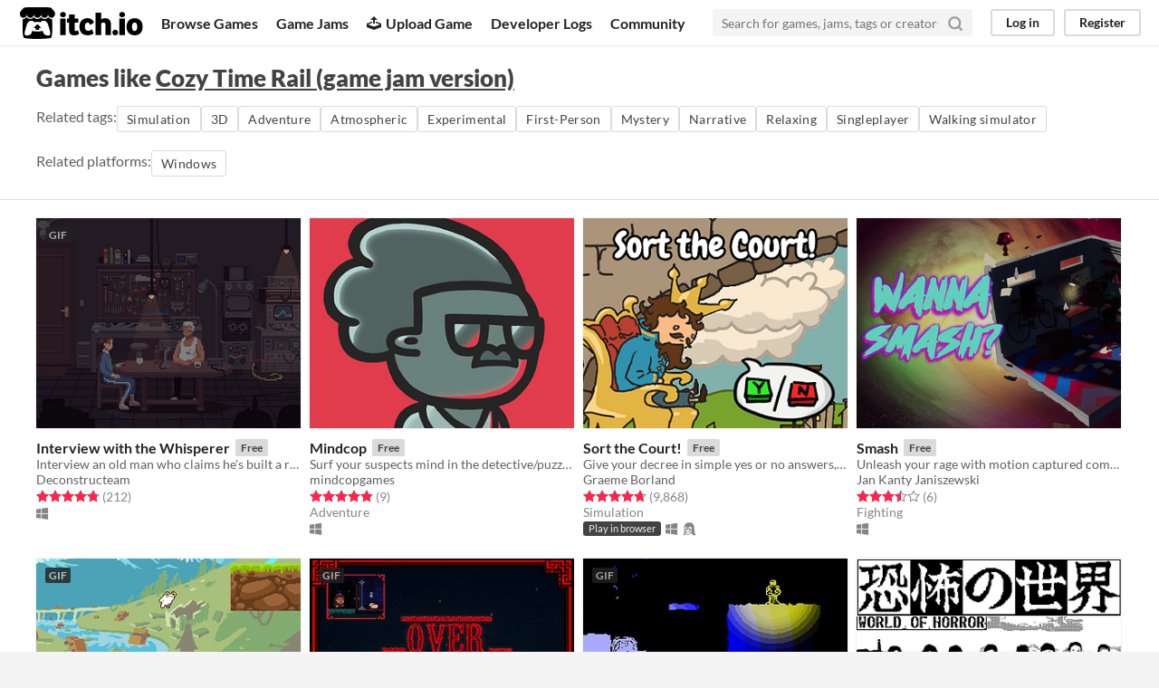

--- FILE ---
content_type: text/html
request_url: https://itch.io/games-like/383536/cozy-time-rail-jam-version
body_size: 7803
content:
<!DOCTYPE HTML><html lang="en"><head><meta charset="UTF-8"/><META name="GENERATOR" content="IBM HomePage Builder 2001 V5.0.0 for Windows"><meta name="msvalidate.01" content="3BB4D18369B9C21326AF7A99FCCC5A09" /><meta property="fb:app_id" content="537395183072744" /><title>Games like Cozy Time Rail (game jam version) - itch.io</title><meta name="csrf_token" value="WyJKMmEzIiwxNzYzMzExOTYxLCJZclUwNE80Q2tqcVZud0siXQ==.luvGw5poxs3LXqg13tYBmYjgMgI=" /><meta property="og:title" content="Games like Cozy Time Rail (game jam version)"/><meta property="og:site_name" content="itch.io"/><meta property="twitter:account_id" content="4503599627724030"/><link href="https://itch.io/games-like/383536/cozy-time-rail-jam-version" rel="canonical"/><link href="/static/manifest.json" rel="manifest"/><meta name="twitter:title" content="Games like Cozy Time Rail (game jam version)"/><meta name="twitter:description" content="itch.io is an open marketplace for indie video games"/><meta name="twitter:site" content="@itchio"/><meta name="twitter:card" content="summary_large_image"/><meta name="twitter:image" content="https://img.itch.zone/aW1nLzQ3MTQ1MjUuZ2lm/508x254%23mb/XMtrU6.gif"/><link href="https://itch.io/games-like/383536/cozy-time-rail-jam-version.amp" rel="amphtml"/>          <script async src="//pagead2.googlesyndication.com/pagead/js/adsbygoogle.js"></script>
    <script>
         (adsbygoogle = window.adsbygoogle || []).push({
              google_ad_client: "ca-pub-4267538250984114",
              enable_page_level_ads: true
         });
    </script>
        <meta name="viewport" content="width=device-width, initial-scale=1"/><meta name="theme-color" content="#FA5C5C"/><link href="https://static.itch.io/main.css?1763106675" rel="stylesheet"/><script type="text/javascript">if (!window.location.hostname.match(/localhost/)) {      window.dataLayer = window.dataLayer || [];
      function gtag(){dataLayer.push(arguments);}
      gtag('js', new Date());
      gtag('config', "G-36R7NPBMLS", {});
      (function(d, t, s, m) {
        s = d.createElement(t);
        s.src = "https:\/\/www.googletagmanager.com\/gtag\/js?id=G-36R7NPBMLS";
        s.async = 1;
        m = d.getElementsByTagName(t)[0];
        m.parentNode.insertBefore(s, m);
      })(document, "script");
      }</script><script type="text/javascript">window.itchio_translations_url = 'https://static.itch.io/translations';</script><script src="https://static.itch.io/lib.min.js?1763106675" type="text/javascript"></script><script src="https://static.itch.io/bundle.min.js?1763106675" type="text/javascript"></script><script data-src="https://static.itch.io/react.min.js?1763106675" id="lib_react_src"></script><script src="https://static.itch.io/extern.min.js?1763106675" type="text/javascript"></script><script type="text/javascript">I.current_user = null;</script></head><body data-host="itch.io" data-page_name="game_recommendations" class="locale_en wide_layout_widget layout_widget responsive"><div class="header_widget base_widget" id="header_8564550"><a class="skip_to_main" href="#maincontent">Skip to main content</a><div class="primary_header"><h1 class="title" title="itch.io - indie game hosting marketplace"><a href="/" class="header_logo" title="itch.io - indie game hosting marketplace"><span class="visually_hidden">itch.io</span><img height="199" class="full_logo" alt="itch.io logo &amp; title" src="https://static.itch.io/images/logo-black-new.svg" width="775"/><img height="235" class="minimal_logo" alt="itch.io logo" src="https://static.itch.io/images/itchio-textless-black.svg" width="262"/></a></h1><div class="header_buttons"><a href="/games" class="header_button browse_btn" data-label="browse">Browse Games</a><a href="/jams" class="header_button jams_btn" data-label="jams">Game Jams</a><a href="/developers" class="header_button developers_btn" data-label="developers"><span class="icon icon-upload" aria-hidden="true"></span>Upload Game</a><a href="/devlogs" class="header_button devlogs_btn" data-label="devlogs">Developer Logs</a><a href="/community" class="header_button community.home_btn" data-label="community.home">Community</a></div><form class="game_search" action="/search"><input required="required" name="q" type="text" class="search_input" placeholder="Search for games, jams, tags or creators"/><button class="submit_btn" aria-label="Search"><svg height="18" class="svgicon icon_search" aria-hidden role="img" fill="none" viewBox="0 0 24 24" stroke-width="3" stroke-linejoin="round" stroke-linecap="round" stroke="currentColor" version="1.1" width="18"><circle cx="11" cy="11" r="8"></circle><line x1="21" y1="21" x2="16.65" y2="16.65"></line></svg></button></form><div class="user_panel_widget base_widget" id="user_panel_3619304"><a data-register_action="header" href="/login" class="panel_button" data-label="log_in">Log in</a><a data-register_action="header" href="/register" class="panel_button register_button" data-label="register">Register</a></div></div><div class="header_dropdown" data-target="browse"><a href="/games/store">Indie game store</a><a href="/games/free">Free games</a><a href="/games/fun">Fun games</a><a href="/games/tag-horror">Horror games</a><div class="divider"></div><a href="/tools">Game development</a><a href="/game-assets">Assets</a><a href="/comics">Comics</a><div class="divider"></div><a href="/sales">Sales</a><a href="/bundles">Bundles</a><div class="divider"></div><a href="/jobs">Jobs</a><div class="divider"></div><a href="/tags">Tags</a><a href="/game-development/engines">Game Engines</a></div></div><div class="game_recommendations_page page_widget base_widget grid_results_page" id="game_recommendations_2468898"><div class="grid_header"><h2>Games like <a href="https://norrimo.itch.io/cozy-time-rail-jam-version">Cozy Time Rail (game jam version)</a></h2><section class="related_tags">Related tags: <a data-label="simulation" href="/games/genre-simulation" class="outline_button" data-action="related_tags">Simulation</a><a data-label="3d" href="/games/tag-3d" class="outline_button" data-action="related_tags">3D</a><a data-label="adventure" href="/games/genre-adventure" class="outline_button" data-action="related_tags">Adventure</a><a data-label="atmospheric" href="/games/tag-atmospheric" class="outline_button" data-action="related_tags">Atmospheric</a><a data-label="experimental" href="/games/tag-experimental" class="outline_button" data-action="related_tags">Experimental</a><a data-label="first-person" href="/games/tag-first-person" class="outline_button" data-action="related_tags">First-Person</a><a data-label="mystery" href="/games/tag-mystery" class="outline_button" data-action="related_tags">Mystery</a><a data-label="narrative" href="/games/tag-narrative" class="outline_button" data-action="related_tags">Narrative</a><a data-label="relaxing" href="/games/tag-relaxing" class="outline_button" data-action="related_tags">Relaxing</a><a data-label="singleplayer" href="/games/tag-singleplayer" class="outline_button" data-action="related_tags">Singleplayer</a><a data-label="walking-simulator" href="/games/tag-walking-simulator" class="outline_button" data-action="related_tags">Walking simulator</a></section><section class="related_tags">Related platforms: <a data-label="windows" href="/games/platform-windows" class="outline_button" data-action="related_platforms">Windows</a></section></div><div class="grid_outer"><div class="game_grid_widget base_widget"><div data-game_id="840699" dir="auto" class="game_cell has_cover lazy_images"><div class="game_thumb" style="background-color:#000000;"><a href="https://deconstructeam.itch.io/interview-with-the-whisperer" class="thumb_link game_link" data-label="game:840699:thumb" data-action="game_grid" tabindex="-1"><img height="250" class="lazy_loaded" data-lazy_src="https://img.itch.zone/aW1nLzQ3MTQ1MjUuZ2lm/315x250%23c/15M%2FK4.gif" width="315"/><div class="gif_label">GIF</div><div class="gif_overlay" data-gif="https://img.itch.zone/aW1nLzQ3MTQ1MjUuZ2lm/original/wc%2FQFz.gif"></div></a></div><div class="game_cell_data"><div class="game_title"><a href="https://deconstructeam.itch.io/interview-with-the-whisperer" class="title game_link" data-label="game:840699:title" data-action="game_grid">Interview with the Whisperer</a><div class="meta_tag free_tag"><div>Free</div></div></div><div class="game_text" title="Interview an old man who claims he&#039;s built a radio that allows him to speak to god.">Interview an old man who claims he&#039;s built a radio that allows him to speak to god.</div><div class="game_author"><a data-label="user:118722" href="https://deconstructeam.itch.io" data-action="game_grid">Deconstructeam</a></div><div class="game_rating" title="4.77 average rating from 212 total ratings"><div class="star_value"><span class="screenreader_only">Rated 4.8 out of 5 stars</span><div class="star_fill" style="width: 95.47170%"><span class="star icon-star" aria-hidden="true"></span><span class="star icon-star" aria-hidden="true"></span><span class="star icon-star" aria-hidden="true"></span><span class="star icon-star" aria-hidden="true"></span><span class="star icon-star" aria-hidden="true"></span></div><div class="star_holes"><span class="star icon-star2" aria-hidden="true"></span><span class="star icon-star2" aria-hidden="true"></span><span class="star icon-star2" aria-hidden="true"></span><span class="star icon-star2" aria-hidden="true"></span><span class="star icon-star2" aria-hidden="true"></span></div></div> <span class="rating_count">(212<span class="screenreader_only"> total ratings</span>)</span></div><div class="game_platform"><span aria-hidden="true" class="icon icon-windows8" title="Download for Windows"></span> </div></div></div><div data-game_id="563942" dir="auto" class="game_cell has_cover lazy_images"><div class="game_thumb"><a href="https://mindcopgames.itch.io/mindcop" class="thumb_link game_link" data-label="game:563942:thumb" data-action="game_grid" tabindex="-1"><img height="250" class="lazy_loaded" data-lazy_src="https://img.itch.zone/aW1nLzI5NjEzODAuanBn/315x250%23c/Kh7IO0.jpg" width="315"/></a></div><div class="game_cell_data"><div class="game_title"><a href="https://mindcopgames.itch.io/mindcop" class="title game_link" data-label="game:563942:title" data-action="game_grid">Mindcop</a><div class="meta_tag free_tag"><div>Free</div></div></div><div class="game_text" title="Surf your suspects mind in the detective/puzzle game mashup">Surf your suspects mind in the detective/puzzle game mashup</div><div class="game_author"><a data-label="user:1742108" href="https://mindcopgames.itch.io" data-action="game_grid">mindcopgames</a></div><div class="game_rating" title="4.89 average rating from 9 total ratings"><div class="star_value"><span class="screenreader_only">Rated 4.9 out of 5 stars</span><div class="star_fill" style="width: 97.77778%"><span class="star icon-star" aria-hidden="true"></span><span class="star icon-star" aria-hidden="true"></span><span class="star icon-star" aria-hidden="true"></span><span class="star icon-star" aria-hidden="true"></span><span class="star icon-star" aria-hidden="true"></span></div><div class="star_holes"><span class="star icon-star2" aria-hidden="true"></span><span class="star icon-star2" aria-hidden="true"></span><span class="star icon-star2" aria-hidden="true"></span><span class="star icon-star2" aria-hidden="true"></span><span class="star icon-star2" aria-hidden="true"></span></div></div> <span class="rating_count">(9<span class="screenreader_only"> total ratings</span>)</span></div><div class="game_genre">Adventure</div><div class="game_platform"><span aria-hidden="true" class="icon icon-windows8" title="Download for Windows"></span> </div></div></div><div data-game_id="47367" dir="auto" class="game_cell has_cover lazy_images"><div class="game_thumb" style="background-color:#363636;"><a href="https://graebor.itch.io/sort-the-court" class="thumb_link game_link" data-label="game:47367:thumb" data-action="game_grid" tabindex="-1"><img height="250" class="lazy_loaded" data-lazy_src="https://img.itch.zone/aW1hZ2UvNDczNjcvMjA1ODcxLnBuZw==/315x250%23c/NsZPxC.png" width="315"/></a></div><div class="game_cell_data"><div class="game_title"><a href="https://graebor.itch.io/sort-the-court" class="title game_link" data-label="game:47367:title" data-action="game_grid">Sort the Court!</a><div class="meta_tag free_tag"><div>Free</div></div></div><div class="game_text" title="Give your decree in simple yes or no answers, and help the kingdom grow!">Give your decree in simple yes or no answers, and help the kingdom grow!</div><div class="game_author"><a data-label="user:873" href="https://graebor.itch.io" data-action="game_grid">Graeme Borland</a></div><div class="game_rating" title="4.70 average rating from 9,868 total ratings"><div class="star_value"><span class="screenreader_only">Rated 4.7 out of 5 stars</span><div class="star_fill" style="width: 94.07377%"><span class="star icon-star" aria-hidden="true"></span><span class="star icon-star" aria-hidden="true"></span><span class="star icon-star" aria-hidden="true"></span><span class="star icon-star" aria-hidden="true"></span><span class="star icon-star" aria-hidden="true"></span></div><div class="star_holes"><span class="star icon-star2" aria-hidden="true"></span><span class="star icon-star2" aria-hidden="true"></span><span class="star icon-star2" aria-hidden="true"></span><span class="star icon-star2" aria-hidden="true"></span><span class="star icon-star2" aria-hidden="true"></span></div></div> <span class="rating_count">(9,868<span class="screenreader_only"> total ratings</span>)</span></div><div class="game_genre">Simulation</div><div class="game_platform"><span class="web_flag">Play in browser</span><span aria-hidden="true" class="icon icon-windows8" title="Download for Windows"></span> <span aria-hidden="true" class="icon icon-tux" title="Download for Linux"></span> </div></div></div><div data-game_id="506496" dir="auto" class="game_cell has_cover lazy_images"><div class="game_thumb" style="background-color:#252525;"><a href="https://jkjaniszewski.itch.io/smash" class="thumb_link game_link" data-label="game:506496:thumb" data-action="game_grid" tabindex="-1"><img height="250" class="lazy_loaded" data-lazy_src="https://img.itch.zone/aW1nLzI2MjU3MDEucG5n/315x250%23c/vKIsZz.png" width="315"/></a></div><div class="game_cell_data"><div class="game_title"><a href="https://jkjaniszewski.itch.io/smash" class="title game_link" data-label="game:506496:title" data-action="game_grid">Smash</a><div class="meta_tag free_tag"><div>Free</div></div></div><div class="game_text" title="Unleash your rage with motion captured combat animations">Unleash your rage with motion captured combat animations</div><div class="game_author"><a data-label="user:972610" href="https://jkjaniszewski.itch.io" data-action="game_grid">Jan Kanty Janiszewski</a></div><div class="game_rating" title="3.50 average rating from 6 total ratings"><div class="star_value"><span class="screenreader_only">Rated 3.5 out of 5 stars</span><div class="star_fill" style="width: 70.00000%"><span class="star icon-star" aria-hidden="true"></span><span class="star icon-star" aria-hidden="true"></span><span class="star icon-star" aria-hidden="true"></span><span class="star icon-star" aria-hidden="true"></span><span class="star icon-star" aria-hidden="true"></span></div><div class="star_holes"><span class="star icon-star2" aria-hidden="true"></span><span class="star icon-star2" aria-hidden="true"></span><span class="star icon-star2" aria-hidden="true"></span><span class="star icon-star2" aria-hidden="true"></span><span class="star icon-star2" aria-hidden="true"></span></div></div> <span class="rating_count">(6<span class="screenreader_only"> total ratings</span>)</span></div><div class="game_genre">Fighting</div><div class="game_platform"><span aria-hidden="true" class="icon icon-windows8" title="Download for Windows"></span> </div></div></div><div data-game_id="98968" dir="auto" class="game_cell has_cover lazy_images"><div class="game_thumb" style="background-color:#e8d5c9;"><a href="https://raithza.itch.io/frogsmashers" class="thumb_link game_link" data-label="game:98968:thumb" data-action="game_grid" tabindex="-1"><img height="250" class="lazy_loaded" data-lazy_src="https://img.itch.zone/aW1hZ2UvOTg5NjgvNTYzMzQ0LmdpZg==/315x250%23c/Ib3h4e.gif" width="315"/><div class="gif_label">GIF</div><div class="gif_overlay" data-gif="https://img.itch.zone/aW1hZ2UvOTg5NjgvNTYzMzQ0LmdpZg==/original/Ce%2FxlF.gif"></div></a></div><div class="game_cell_data"><div class="game_title"><a href="https://raithza.itch.io/frogsmashers" class="title game_link" data-label="game:98968:title" data-action="game_grid">★FROG SMASHERS★</a><div class="meta_tag free_tag"><div>Free</div></div></div><div class="game_text" title="Local Multiplayer Brawler about hitting frogs with baseball bats">Local Multiplayer Brawler about hitting frogs with baseball bats</div><div class="game_author"><a data-label="user:51175" href="https://raithza.itch.io" data-action="game_grid">raithza</a></div><div class="game_rating" title="4.74 average rating from 89 total ratings"><div class="star_value"><span class="screenreader_only">Rated 4.7 out of 5 stars</span><div class="star_fill" style="width: 94.83146%"><span class="star icon-star" aria-hidden="true"></span><span class="star icon-star" aria-hidden="true"></span><span class="star icon-star" aria-hidden="true"></span><span class="star icon-star" aria-hidden="true"></span><span class="star icon-star" aria-hidden="true"></span></div><div class="star_holes"><span class="star icon-star2" aria-hidden="true"></span><span class="star icon-star2" aria-hidden="true"></span><span class="star icon-star2" aria-hidden="true"></span><span class="star icon-star2" aria-hidden="true"></span><span class="star icon-star2" aria-hidden="true"></span></div></div> <span class="rating_count">(89<span class="screenreader_only"> total ratings</span>)</span></div><div class="game_genre">Platformer</div><div class="game_platform"><span aria-hidden="true" class="icon icon-windows8" title="Download for Windows"></span> <span aria-hidden="true" class="icon icon-apple" title="Download for macOS"></span> </div></div></div><div data-game_id="98875" dir="auto" class="game_cell has_cover lazy_images"><div class="game_thumb" style="background-color:#000000;"><a href="https://overboy.itch.io/overcursed" class="thumb_link game_link" data-label="game:98875:thumb" data-action="game_grid" tabindex="-1"><img height="250" class="lazy_loaded" data-lazy_src="https://img.itch.zone/aW1nLzU1MjAxNjguZ2lm/315x250%23c/H9zEp%2F.gif" width="315"/><div class="gif_label">GIF</div><div class="gif_overlay" data-gif="https://img.itch.zone/aW1nLzU1MjAxNjguZ2lm/original/yn2f0y.gif"></div></a></div><div class="game_cell_data"><div class="game_title"><a href="https://overboy.itch.io/overcursed" class="title game_link" data-label="game:98875:title" data-action="game_grid">OVERCURSED ★</a><div class="meta_tag free_tag"><div>Free</div></div></div><div class="game_text" title="Funny Horror Adventure Game with plot twist. Played by Markiplier, Jacksepticeye, DanTDM and BobLennon on Youtube :D">Funny Horror Adventure Game with plot twist. Played by Markiplier, Jacksepticeye, DanTDM and BobLennon on Youtube :D</div><div class="game_author"><a data-label="user:1499" href="https://overboy.itch.io" data-action="game_grid">overboy</a></div><div class="game_rating" title="4.58 average rating from 438 total ratings"><div class="star_value"><span class="screenreader_only">Rated 4.6 out of 5 stars</span><div class="star_fill" style="width: 91.59817%"><span class="star icon-star" aria-hidden="true"></span><span class="star icon-star" aria-hidden="true"></span><span class="star icon-star" aria-hidden="true"></span><span class="star icon-star" aria-hidden="true"></span><span class="star icon-star" aria-hidden="true"></span></div><div class="star_holes"><span class="star icon-star2" aria-hidden="true"></span><span class="star icon-star2" aria-hidden="true"></span><span class="star icon-star2" aria-hidden="true"></span><span class="star icon-star2" aria-hidden="true"></span><span class="star icon-star2" aria-hidden="true"></span></div></div> <span class="rating_count">(438<span class="screenreader_only"> total ratings</span>)</span></div><div class="game_genre">Adventure</div><div class="game_platform"><span class="web_flag">Play in browser</span><span aria-hidden="true" class="icon icon-windows8" title="Download for Windows"></span> </div></div></div><div data-game_id="9758" dir="auto" class="game_cell has_cover lazy_images"><div class="game_thumb" style="background-color:#000000;"><a href="https://ditto.itch.io/hets" class="thumb_link game_link" data-label="game:9758:thumb" data-action="game_grid" tabindex="-1"><img height="250" class="lazy_loaded" data-lazy_src="https://img.itch.zone/aW1hZ2UvOTc1OC80MDM3Ni5naWY=/315x250%23c/XPTmbz.gif" width="315"/><div class="gif_label">GIF</div><div class="gif_overlay" data-gif="https://img.itch.zone/aW1hZ2UvOTc1OC80MDM3Ni5naWY=/original/Ll1zDv.gif"></div></a></div><div class="game_cell_data"><div class="game_title"><a href="https://ditto.itch.io/hets" class="title game_link" data-label="game:9758:title" data-action="game_grid">hets</a><div class="meta_tag free_tag"><div>Free</div></div></div><div class="game_text" title="run &amp; gun with random levels, upgrades, enemies and stuff.">run &amp; gun with random levels, upgrades, enemies and stuff.</div><div class="game_author"><a data-label="user:30457" href="https://ditto.itch.io" data-action="game_grid">Ditto</a></div><div class="game_rating" title="4.20 average rating from 55 total ratings"><div class="star_value"><span class="screenreader_only">Rated 4.2 out of 5 stars</span><div class="star_fill" style="width: 84.00000%"><span class="star icon-star" aria-hidden="true"></span><span class="star icon-star" aria-hidden="true"></span><span class="star icon-star" aria-hidden="true"></span><span class="star icon-star" aria-hidden="true"></span><span class="star icon-star" aria-hidden="true"></span></div><div class="star_holes"><span class="star icon-star2" aria-hidden="true"></span><span class="star icon-star2" aria-hidden="true"></span><span class="star icon-star2" aria-hidden="true"></span><span class="star icon-star2" aria-hidden="true"></span><span class="star icon-star2" aria-hidden="true"></span></div></div> <span class="rating_count">(55<span class="screenreader_only"> total ratings</span>)</span></div><div class="game_genre">Platformer</div><div class="game_platform"><span aria-hidden="true" class="icon icon-windows8" title="Download for Windows"></span> </div></div></div><div data-game_id="95189" dir="auto" class="game_cell has_cover lazy_images"><div class="game_thumb" style="background-color:#000000;"><a href="https://panstasz.itch.io/world-of-horror" class="thumb_link game_link" data-label="game:95189:thumb" data-action="game_grid" tabindex="-1"><img height="250" class="lazy_loaded" data-lazy_src="https://img.itch.zone/aW1nLzEzNzUwNzMyLmpwZw==/315x250%23c/V%2Fupgx.jpg" width="315"/></a></div><div class="game_cell_data"><div class="game_title"><a href="https://panstasz.itch.io/world-of-horror" class="title game_link" data-label="game:95189:title" data-action="game_grid">WORLD OF HORROR</a><div class="price_tag meta_tag" title="Pay $19.99 or more for this game"><div class="price_value">$19.99</div></div></div><div class="game_text" title="1bit adventure game of cosmic horror inspired by the work of Junji Ito">1bit adventure game of cosmic horror inspired by the work of Junji Ito</div><div class="game_author"><a data-label="user:78955" href="https://panstasz.itch.io" data-action="game_grid">panstasz</a></div><div class="game_rating" title="4.78 average rating from 625 total ratings"><div class="star_value"><span class="screenreader_only">Rated 4.8 out of 5 stars</span><div class="star_fill" style="width: 95.58400%"><span class="star icon-star" aria-hidden="true"></span><span class="star icon-star" aria-hidden="true"></span><span class="star icon-star" aria-hidden="true"></span><span class="star icon-star" aria-hidden="true"></span><span class="star icon-star" aria-hidden="true"></span></div><div class="star_holes"><span class="star icon-star2" aria-hidden="true"></span><span class="star icon-star2" aria-hidden="true"></span><span class="star icon-star2" aria-hidden="true"></span><span class="star icon-star2" aria-hidden="true"></span><span class="star icon-star2" aria-hidden="true"></span></div></div> <span class="rating_count">(625<span class="screenreader_only"> total ratings</span>)</span></div><div class="game_genre">Role Playing</div><div class="game_platform"><span aria-hidden="true" class="icon icon-windows8" title="Download for Windows"></span> <span aria-hidden="true" class="icon icon-apple" title="Download for macOS"></span> </div></div></div><div data-game_id="87540" dir="auto" class="game_cell has_cover lazy_images"><div class="game_thumb" style="background-color:#b2b8b2;"><a href="https://claudioa.itch.io/power-the-grid" class="thumb_link game_link" data-label="game:87540:thumb" data-action="game_grid" tabindex="-1"><img height="250" class="lazy_loaded" data-lazy_src="https://img.itch.zone/aW1nLzIyNzIyNTMucG5n/315x250%23c/Jnqgoz.png" width="315"/></a></div><div class="game_cell_data"><div class="game_title"><a href="https://claudioa.itch.io/power-the-grid" class="title game_link" data-label="game:87540:title" data-action="game_grid">Power The Grid</a></div><div class="game_text" title="Energy Management Tycoon">Energy Management Tycoon</div><div class="game_author"><a data-label="user:247236" href="https://claudioa.itch.io" data-action="game_grid">ClaudioA</a></div><div class="game_rating" title="3.98 average rating from 258 total ratings"><div class="star_value"><span class="screenreader_only">Rated 4.0 out of 5 stars</span><div class="star_fill" style="width: 79.53488%"><span class="star icon-star" aria-hidden="true"></span><span class="star icon-star" aria-hidden="true"></span><span class="star icon-star" aria-hidden="true"></span><span class="star icon-star" aria-hidden="true"></span><span class="star icon-star" aria-hidden="true"></span></div><div class="star_holes"><span class="star icon-star2" aria-hidden="true"></span><span class="star icon-star2" aria-hidden="true"></span><span class="star icon-star2" aria-hidden="true"></span><span class="star icon-star2" aria-hidden="true"></span><span class="star icon-star2" aria-hidden="true"></span></div></div> <span class="rating_count">(258<span class="screenreader_only"> total ratings</span>)</span></div><div class="game_genre">Strategy</div><div class="game_platform"><span class="web_flag">Play in browser</span><span aria-hidden="true" class="icon icon-windows8" title="Download for Windows"></span> <span aria-hidden="true" class="icon icon-tux" title="Download for Linux"></span> <span aria-hidden="true" class="icon icon-apple" title="Download for macOS"></span> </div></div></div><div data-game_id="54220" dir="auto" class="game_cell has_cover lazy_images"><div class="game_thumb" style="background-color:#73e7ed;"><a href="https://ben-chill.itch.io/the-pefect-cityexe" class="thumb_link game_link" data-label="game:54220:thumb" data-action="game_grid" tabindex="-1"><img height="250" class="lazy_loaded" data-lazy_src="https://img.itch.zone/aW1hZ2UvNTQyMjAvNDgzOTk5LmpwZw==/315x250%23c/1X6MFh.jpg" width="315"/></a></div><div class="game_cell_data"><div class="game_title"><a href="https://ben-chill.itch.io/the-pefect-cityexe" class="title game_link" data-label="game:54220:title" data-action="game_grid">The_Perfect_City.exe</a><div class="meta_tag free_tag"><div>Free</div></div></div><div class="game_text" title="Why would you want to live anywhere else?">Why would you want to live anywhere else?</div><div class="game_author"><a data-label="user:122285" href="https://ben-chill.itch.io" data-action="game_grid">Ben Chill</a></div><div class="game_rating" title="4.50 average rating from 4 total ratings"><div class="star_value"><span class="screenreader_only">Rated 4.5 out of 5 stars</span><div class="star_fill" style="width: 90.00000%"><span class="star icon-star" aria-hidden="true"></span><span class="star icon-star" aria-hidden="true"></span><span class="star icon-star" aria-hidden="true"></span><span class="star icon-star" aria-hidden="true"></span><span class="star icon-star" aria-hidden="true"></span></div><div class="star_holes"><span class="star icon-star2" aria-hidden="true"></span><span class="star icon-star2" aria-hidden="true"></span><span class="star icon-star2" aria-hidden="true"></span><span class="star icon-star2" aria-hidden="true"></span><span class="star icon-star2" aria-hidden="true"></span></div></div> <span class="rating_count">(4<span class="screenreader_only"> total ratings</span>)</span></div><div class="game_platform"><span aria-hidden="true" class="icon icon-windows8" title="Download for Windows"></span> </div></div></div><div data-game_id="504648" dir="auto" class="game_cell has_cover lazy_images"><div class="game_thumb" style="background-color:#090a14;"><a href="https://awombatplayinggames.itch.io/galactic-dance-off" class="thumb_link game_link" data-label="game:504648:thumb" data-action="game_grid" tabindex="-1"><img height="250" class="lazy_loaded" data-lazy_src="https://img.itch.zone/aW1nLzI2MTQzNDcucG5n/315x250%23c/79AuJY.png" width="315"/></a></div><div class="game_cell_data"><div class="game_title"><a href="https://awombatplayinggames.itch.io/galactic-dance-off" class="title game_link" data-label="game:504648:title" data-action="game_grid">Galactic Dance-Off</a><div class="meta_tag free_tag"><div>Free</div></div></div><div class="game_text" title="It’s all about the rhythm, choose between cute characters, play through all the songs, and dance your way to the top!">It’s all about the rhythm, choose between cute characters, play through all the songs, and dance your way to the top!</div><div class="game_author"><a data-label="user:1871532" href="https://awombatplayinggames.itch.io" data-action="game_grid">AWombatPlayingGames</a></div><div class="game_rating" title="4.25 average rating from 4 total ratings"><div class="star_value"><span class="screenreader_only">Rated 4.3 out of 5 stars</span><div class="star_fill" style="width: 85.00000%"><span class="star icon-star" aria-hidden="true"></span><span class="star icon-star" aria-hidden="true"></span><span class="star icon-star" aria-hidden="true"></span><span class="star icon-star" aria-hidden="true"></span><span class="star icon-star" aria-hidden="true"></span></div><div class="star_holes"><span class="star icon-star2" aria-hidden="true"></span><span class="star icon-star2" aria-hidden="true"></span><span class="star icon-star2" aria-hidden="true"></span><span class="star icon-star2" aria-hidden="true"></span><span class="star icon-star2" aria-hidden="true"></span></div></div> <span class="rating_count">(4<span class="screenreader_only"> total ratings</span>)</span></div><div class="game_genre">Rhythm</div><div class="game_platform"><span aria-hidden="true" class="icon icon-windows8" title="Download for Windows"></span> </div></div></div><div data-game_id="85030" dir="auto" class="game_cell has_cover lazy_images"><div class="game_thumb" style="background-color:#211f2e;"><a href="https://radiatoryang.itch.io/nostars" class="thumb_link game_link" data-label="game:85030:thumb" data-action="game_grid" tabindex="-1"><img height="250" class="lazy_loaded" data-lazy_src="https://img.itch.zone/aW1hZ2UvODUwMzAvNDAxMDkxLmdpZg==/315x250%23c/qKSvkm.gif" width="315"/><div class="gif_label">GIF</div><div class="gif_overlay" data-gif="https://img.itch.zone/aW1hZ2UvODUwMzAvNDAxMDkxLmdpZg==/original/sCqeMp.gif"></div></a></div><div class="game_cell_data"><div class="game_title"><a href="https://radiatoryang.itch.io/nostars" class="title game_link" data-label="game:85030:title" data-action="game_grid">No Stars, Only Constellations</a><div class="meta_tag free_tag"><div>Free</div></div></div><div class="game_text" title="short free stargazing game about breaking-up and alien life">short free stargazing game about breaking-up and alien life</div><div class="game_author"><a data-label="user:25968" href="https://radiatoryang.itch.io" data-action="game_grid">Robert Yang</a></div><div class="game_rating" title="4.26 average rating from 31 total ratings"><div class="star_value"><span class="screenreader_only">Rated 4.3 out of 5 stars</span><div class="star_fill" style="width: 85.16129%"><span class="star icon-star" aria-hidden="true"></span><span class="star icon-star" aria-hidden="true"></span><span class="star icon-star" aria-hidden="true"></span><span class="star icon-star" aria-hidden="true"></span><span class="star icon-star" aria-hidden="true"></span></div><div class="star_holes"><span class="star icon-star2" aria-hidden="true"></span><span class="star icon-star2" aria-hidden="true"></span><span class="star icon-star2" aria-hidden="true"></span><span class="star icon-star2" aria-hidden="true"></span><span class="star icon-star2" aria-hidden="true"></span></div></div> <span class="rating_count">(31<span class="screenreader_only"> total ratings</span>)</span></div><div class="game_genre">Simulation</div><div class="game_platform"><span aria-hidden="true" class="icon icon-windows8" title="Download for Windows"></span> <span aria-hidden="true" class="icon icon-tux" title="Download for Linux"></span> <span aria-hidden="true" class="icon icon-apple" title="Download for macOS"></span> </div></div></div><div data-game_id="72695" dir="auto" class="game_cell has_cover lazy_images"><div class="game_thumb" style="background-color:#000000;"><a href="https://incredible-ape.itch.io/slime-time" class="thumb_link game_link" data-label="game:72695:thumb" data-action="game_grid" tabindex="-1"><img height="250" class="lazy_loaded" data-lazy_src="https://img.itch.zone/aW1hZ2UvNzI2OTUvMzgxMTIzLmdpZg==/315x250%23c/vAkYhz.gif" width="315"/><div class="gif_label">GIF</div><div class="gif_overlay" data-gif="https://img.itch.zone/aW1hZ2UvNzI2OTUvMzgxMTIzLmdpZg==/original/F%2BIpQd.gif"></div></a></div><div class="game_cell_data"><div class="game_title"><a href="https://incredible-ape.itch.io/slime-time" class="title game_link" data-label="game:72695:title" data-action="game_grid">Slime Time</a><div class="meta_tag free_tag"><div>Free</div></div></div><div class="game_text" title="A bullet-hell shooter where the only way to move is to shoot.">A bullet-hell shooter where the only way to move is to shoot.</div><div class="game_author"><a data-label="user:116381" href="https://incredible-ape.itch.io" data-action="game_grid">Incredible Ape</a></div><div class="game_rating" title="4.41 average rating from 17 total ratings"><div class="star_value"><span class="screenreader_only">Rated 4.4 out of 5 stars</span><div class="star_fill" style="width: 88.23529%"><span class="star icon-star" aria-hidden="true"></span><span class="star icon-star" aria-hidden="true"></span><span class="star icon-star" aria-hidden="true"></span><span class="star icon-star" aria-hidden="true"></span><span class="star icon-star" aria-hidden="true"></span></div><div class="star_holes"><span class="star icon-star2" aria-hidden="true"></span><span class="star icon-star2" aria-hidden="true"></span><span class="star icon-star2" aria-hidden="true"></span><span class="star icon-star2" aria-hidden="true"></span><span class="star icon-star2" aria-hidden="true"></span></div></div> <span class="rating_count">(17<span class="screenreader_only"> total ratings</span>)</span></div><div class="game_genre">Action</div><div class="game_platform"><span aria-hidden="true" class="icon icon-windows8" title="Download for Windows"></span> <span aria-hidden="true" class="icon icon-apple" title="Download for macOS"></span> </div></div></div><div data-game_id="53540" dir="auto" class="game_cell has_cover lazy_images"><div class="game_thumb" style="background-color:#1d1b22;"><a href="https://altfuture.itch.io/1teratoaster" class="thumb_link game_link" data-label="game:53540:thumb" data-action="game_grid" tabindex="-1"><img height="250" class="lazy_loaded" data-lazy_src="https://img.itch.zone/aW1hZ2UvNTM1NDAvMjQzMTYwLmdpZg==/315x250%23c/AcYRAf.gif" width="315"/><div class="gif_label">GIF</div><div class="gif_overlay" data-gif="https://img.itch.zone/aW1hZ2UvNTM1NDAvMjQzMTYwLmdpZg==/original/TFfCBf.gif"></div></a></div><div class="game_cell_data"><div class="game_title"><a href="https://altfuture.itch.io/1teratoaster" class="title game_link" data-label="game:53540:title" data-action="game_grid">1 Teratoaster</a><div class="meta_tag free_tag"><div>Free</div></div></div><div class="game_text" title="Sell toasters in an alien populated universe">Sell toasters in an alien populated universe</div><div class="game_author"><a data-label="user:4683" href="https://altfuture.itch.io" data-action="game_grid">altfuture</a></div><div class="game_rating" title="4.12 average rating from 49 total ratings"><div class="star_value"><span class="screenreader_only">Rated 4.1 out of 5 stars</span><div class="star_fill" style="width: 82.44898%"><span class="star icon-star" aria-hidden="true"></span><span class="star icon-star" aria-hidden="true"></span><span class="star icon-star" aria-hidden="true"></span><span class="star icon-star" aria-hidden="true"></span><span class="star icon-star" aria-hidden="true"></span></div><div class="star_holes"><span class="star icon-star2" aria-hidden="true"></span><span class="star icon-star2" aria-hidden="true"></span><span class="star icon-star2" aria-hidden="true"></span><span class="star icon-star2" aria-hidden="true"></span><span class="star icon-star2" aria-hidden="true"></span></div></div> <span class="rating_count">(49<span class="screenreader_only"> total ratings</span>)</span></div><div class="game_genre">Simulation</div><div class="game_platform"><span aria-hidden="true" class="icon icon-windows8" title="Download for Windows"></span> <span aria-hidden="true" class="icon icon-tux" title="Download for Linux"></span> <span aria-hidden="true" class="icon icon-apple" title="Download for macOS"></span> </div></div></div><div data-game_id="85151" dir="auto" class="game_cell has_cover lazy_images"><div class="game_thumb" style="background-color:#2b2b2b;"><a href="https://criticalmammal.itch.io/marlowes-path" class="thumb_link game_link" data-label="game:85151:thumb" data-action="game_grid" tabindex="-1"><img height="250" class="lazy_loaded" data-lazy_src="https://img.itch.zone/aW1hZ2UvODUxNTEvNDAxMjg3LmdpZg==/315x250%23c/6y%2BwHJ.gif" width="315"/><div class="gif_label">GIF</div><div class="gif_overlay" data-gif="https://img.itch.zone/aW1hZ2UvODUxNTEvNDAxMjg3LmdpZg==/original/KGYU6k.gif"></div></a></div><div class="game_cell_data"><div class="game_title"><a href="https://criticalmammal.itch.io/marlowes-path" class="title game_link" data-label="game:85151:title" data-action="game_grid">Marlowe&#039;s Path</a><div class="meta_tag free_tag"><div>Free</div></div></div><div class="game_text" title="Navigate the stars with your partner">Navigate the stars with your partner</div><div class="game_author"><a data-label="user:34195" href="https://criticalmammal.itch.io" data-action="game_grid">CriticalMammal</a></div><div class="game_rating" title="3.75 average rating from 8 total ratings"><div class="star_value"><span class="screenreader_only">Rated 3.8 out of 5 stars</span><div class="star_fill" style="width: 75.00000%"><span class="star icon-star" aria-hidden="true"></span><span class="star icon-star" aria-hidden="true"></span><span class="star icon-star" aria-hidden="true"></span><span class="star icon-star" aria-hidden="true"></span><span class="star icon-star" aria-hidden="true"></span></div><div class="star_holes"><span class="star icon-star2" aria-hidden="true"></span><span class="star icon-star2" aria-hidden="true"></span><span class="star icon-star2" aria-hidden="true"></span><span class="star icon-star2" aria-hidden="true"></span><span class="star icon-star2" aria-hidden="true"></span></div></div> <span class="rating_count">(8<span class="screenreader_only"> total ratings</span>)</span></div><div class="game_genre">Adventure</div><div class="game_platform"><span aria-hidden="true" class="icon icon-windows8" title="Download for Windows"></span> <span aria-hidden="true" class="icon icon-tux" title="Download for Linux"></span> <span aria-hidden="true" class="icon icon-apple" title="Download for macOS"></span> </div></div></div><div data-game_id="64249" dir="auto" class="game_cell has_cover lazy_images"><div class="game_thumb" style="background-color:#ebf2f4;"><a href="https://teamporpoise.itch.io/space" class="thumb_link game_link" data-label="game:64249:thumb" data-action="game_grid" tabindex="-1"><img height="250" class="lazy_loaded" data-lazy_src="https://img.itch.zone/aW1hZ2UvNjQyNDkvMjkwMDU4LmpwZw==/315x250%23c/VPq59y.jpg" width="315"/></a></div><div class="game_cell_data"><div class="game_title"><a href="https://teamporpoise.itch.io/space" class="title game_link" data-label="game:64249:title" data-action="game_grid">Super Space Thingy 3D</a><div class="meta_tag free_tag"><div>Free</div></div></div><div class="game_text" title="A mellow space game made in 7 days!">A mellow space game made in 7 days!</div><div class="game_author"><a data-label="user:99004" href="https://teamporpoise.itch.io" data-action="game_grid">Team Porpoise</a></div><div class="game_rating" title="2.00 average rating from 1 total ratings"><div class="star_value"><span class="screenreader_only">Rated 2.0 out of 5 stars</span><div class="star_fill" style="width: 40.00000%"><span class="star icon-star" aria-hidden="true"></span><span class="star icon-star" aria-hidden="true"></span><span class="star icon-star" aria-hidden="true"></span><span class="star icon-star" aria-hidden="true"></span><span class="star icon-star" aria-hidden="true"></span></div><div class="star_holes"><span class="star icon-star2" aria-hidden="true"></span><span class="star icon-star2" aria-hidden="true"></span><span class="star icon-star2" aria-hidden="true"></span><span class="star icon-star2" aria-hidden="true"></span><span class="star icon-star2" aria-hidden="true"></span></div></div> <span class="rating_count">(1<span class="screenreader_only"> total ratings</span>)</span></div><div class="game_genre">Action</div><div class="game_platform"><span aria-hidden="true" class="icon icon-windows8" title="Download for Windows"></span> </div></div></div><div data-game_id="79220" dir="auto" class="game_cell has_cover lazy_images"><div class="game_thumb" style="background-color:#121212;"><a href="https://bigstinkybean.itch.io/nongon" class="thumb_link game_link" data-label="game:79220:thumb" data-action="game_grid" tabindex="-1"><img height="250" class="lazy_loaded" data-lazy_src="https://img.itch.zone/aW1hZ2UvNzkyMjAvNTE3MTE4LnBuZw==/315x250%23c/v7g32e.png" width="315"/></a></div><div class="game_cell_data"><div class="game_title"><a href="https://bigstinkybean.itch.io/nongon" class="title game_link" data-label="game:79220:title" data-action="game_grid">Nongon Alpha</a><div class="meta_tag free_tag"><div>Free</div></div></div><div class="game_text" title="Nongon is a procedurally generated first-person platformer.">Nongon is a procedurally generated first-person platformer.</div><div class="game_author"><a data-label="user:215335" href="https://bigstinkybean.itch.io" data-action="game_grid">BigStinkyBean</a></div><div class="game_rating" title="3.92 average rating from 24 total ratings"><div class="star_value"><span class="screenreader_only">Rated 3.9 out of 5 stars</span><div class="star_fill" style="width: 78.33333%"><span class="star icon-star" aria-hidden="true"></span><span class="star icon-star" aria-hidden="true"></span><span class="star icon-star" aria-hidden="true"></span><span class="star icon-star" aria-hidden="true"></span><span class="star icon-star" aria-hidden="true"></span></div><div class="star_holes"><span class="star icon-star2" aria-hidden="true"></span><span class="star icon-star2" aria-hidden="true"></span><span class="star icon-star2" aria-hidden="true"></span><span class="star icon-star2" aria-hidden="true"></span><span class="star icon-star2" aria-hidden="true"></span></div></div> <span class="rating_count">(24<span class="screenreader_only"> total ratings</span>)</span></div><div class="game_genre">Platformer</div><div class="game_platform"><span aria-hidden="true" class="icon icon-windows8" title="Download for Windows"></span> <span aria-hidden="true" class="icon icon-apple" title="Download for macOS"></span> </div></div></div><div data-game_id="80584" dir="auto" class="game_cell has_cover lazy_images"><div class="game_thumb" style="background-color:#883331;"><a href="https://loxrain.itch.io/shadows" class="thumb_link game_link" data-label="game:80584:thumb" data-action="game_grid" tabindex="-1"><img height="250" class="lazy_loaded" data-lazy_src="https://img.itch.zone/aW1hZ2UvODA1ODQvMzc4Nzg1LmdpZg==/315x250%23c/4QRcoL.gif" width="315"/><div class="gif_label">GIF</div><div class="gif_overlay" data-gif="https://img.itch.zone/aW1hZ2UvODA1ODQvMzc4Nzg1LmdpZg==/original/%2Bwf0i5.gif"></div></a></div><div class="game_cell_data"><div class="game_title"><a href="https://loxrain.itch.io/shadows" class="title game_link" data-label="game:80584:title" data-action="game_grid">The Shadows That Run Alongside Our Car</a><div class="meta_tag free_tag"><div>Free</div></div></div><div class="game_text" title="two people in a car during the zombie apocalypse">two people in a car during the zombie apocalypse</div><div class="game_author"><a data-label="user:223384" href="https://loxrain.itch.io" data-action="game_grid">Lox Rain</a></div><div class="game_rating" title="4.52 average rating from 1,002 total ratings"><div class="star_value"><span class="screenreader_only">Rated 4.5 out of 5 stars</span><div class="star_fill" style="width: 90.49900%"><span class="star icon-star" aria-hidden="true"></span><span class="star icon-star" aria-hidden="true"></span><span class="star icon-star" aria-hidden="true"></span><span class="star icon-star" aria-hidden="true"></span><span class="star icon-star" aria-hidden="true"></span></div><div class="star_holes"><span class="star icon-star2" aria-hidden="true"></span><span class="star icon-star2" aria-hidden="true"></span><span class="star icon-star2" aria-hidden="true"></span><span class="star icon-star2" aria-hidden="true"></span><span class="star icon-star2" aria-hidden="true"></span></div></div> <span class="rating_count">(1,002<span class="screenreader_only"> total ratings</span>)</span></div><div class="game_genre">Visual Novel</div><div class="game_platform"><span aria-hidden="true" class="icon icon-windows8" title="Download for Windows"></span> <span aria-hidden="true" class="icon icon-tux" title="Download for Linux"></span> <span aria-hidden="true" class="icon icon-apple" title="Download for macOS"></span> </div></div></div><div data-game_id="532682" dir="auto" class="game_cell has_cover lazy_images"><div class="game_thumb" style="background-color:#171f2e;"><a href="https://moawling.itch.io/is-it-that-deep-bro" class="thumb_link game_link" data-label="game:532682:thumb" data-action="game_grid" tabindex="-1"><img height="250" class="lazy_loaded" data-lazy_src="https://img.itch.zone/aW1nLzI3NzAzNDcucG5n/315x250%23c/t4Pzqn.png" width="315"/></a></div><div class="game_cell_data"><div class="game_title"><a href="https://moawling.itch.io/is-it-that-deep-bro" class="title game_link" data-label="game:532682:title" data-action="game_grid">is it that deep, bro?</a><div class="meta_tag free_tag"><div>Free</div></div></div><div class="game_text" title="A text-based game where you navigate the tricky headspace of a teenager who is going to see a movie with his friend.">A text-based game where you navigate the tricky headspace of a teenager who is going to see a movie with his friend.</div><div class="game_author"><a data-label="user:1049543" href="https://moawling.itch.io" data-action="game_grid">moawling</a></div><div class="game_rating" title="4.62 average rating from 1,380 total ratings"><div class="star_value"><span class="screenreader_only">Rated 4.6 out of 5 stars</span><div class="star_fill" style="width: 92.47826%"><span class="star icon-star" aria-hidden="true"></span><span class="star icon-star" aria-hidden="true"></span><span class="star icon-star" aria-hidden="true"></span><span class="star icon-star" aria-hidden="true"></span><span class="star icon-star" aria-hidden="true"></span></div><div class="star_holes"><span class="star icon-star2" aria-hidden="true"></span><span class="star icon-star2" aria-hidden="true"></span><span class="star icon-star2" aria-hidden="true"></span><span class="star icon-star2" aria-hidden="true"></span><span class="star icon-star2" aria-hidden="true"></span></div></div> <span class="rating_count">(1,380<span class="screenreader_only"> total ratings</span>)</span></div><div class="game_genre">Visual Novel</div><div class="game_platform"><span class="web_flag">Play in browser</span><span aria-hidden="true" class="icon icon-windows8" title="Download for Windows"></span> </div></div></div><div data-game_id="499954" dir="auto" class="game_cell has_cover lazy_images"><div class="game_thumb" style="background-color:#000000;"><a href="https://emproductions.itch.io/supermariountoldstories" class="thumb_link game_link" data-label="game:499954:thumb" data-action="game_grid" tabindex="-1"><img height="250" class="lazy_loaded" data-lazy_src="https://img.itch.zone/aW1nLzI1OTAwNzYucG5n/315x250%23c/FdXvpJ.png" width="315"/></a></div><div class="game_cell_data"><div class="game_title"><a href="https://emproductions.itch.io/supermariountoldstories" class="title game_link" data-label="game:499954:title" data-action="game_grid">Super Mario: Untold Stories</a><div class="meta_tag free_tag"><div>Free</div></div></div><div class="game_text" title="a Mario-style 2D platformer game featuring shooting and action mechanics and hardcore gameplay. Download the Demo now!">a Mario-style 2D platformer game featuring shooting and action mechanics and hardcore gameplay. Download the Demo now!</div><div class="game_author"><a data-label="user:1412926" href="https://emproductions.itch.io" data-action="game_grid">EM Productions</a></div><div class="game_rating" title="4.07 average rating from 14 total ratings"><div class="star_value"><span class="screenreader_only">Rated 4.1 out of 5 stars</span><div class="star_fill" style="width: 81.42857%"><span class="star icon-star" aria-hidden="true"></span><span class="star icon-star" aria-hidden="true"></span><span class="star icon-star" aria-hidden="true"></span><span class="star icon-star" aria-hidden="true"></span><span class="star icon-star" aria-hidden="true"></span></div><div class="star_holes"><span class="star icon-star2" aria-hidden="true"></span><span class="star icon-star2" aria-hidden="true"></span><span class="star icon-star2" aria-hidden="true"></span><span class="star icon-star2" aria-hidden="true"></span><span class="star icon-star2" aria-hidden="true"></span></div></div> <span class="rating_count">(14<span class="screenreader_only"> total ratings</span>)</span></div><div class="game_genre">Platformer</div><div class="game_platform"><span aria-hidden="true" class="icon icon-windows8" title="Download for Windows"></span> </div></div></div><div data-game_id="776844" dir="auto" class="game_cell has_cover lazy_images"><div class="game_thumb" style="background-color:#000f24;"><a href="https://dmullinsgames.itch.io/bloop" class="thumb_link game_link" data-label="game:776844:thumb" data-action="game_grid" tabindex="-1"><img height="250" class="lazy_loaded" data-lazy_src="https://img.itch.zone/aW1nLzQzNTI1NjkuZ2lm/315x250%23c/KCeWld.gif" width="315"/><div class="gif_label">GIF</div><div class="gif_overlay" data-gif="https://img.itch.zone/aW1nLzQzNTI1NjkuZ2lm/original/zkqFH0.gif"></div></a></div><div class="game_cell_data"><div class="game_title"><a href="https://dmullinsgames.itch.io/bloop" class="title game_link" data-label="game:776844:title" data-action="game_grid">BLOOP</a><div class="meta_tag free_tag"><div>Free</div></div></div><div class="game_text" title="Submission for Ludum Dare 47: &quot;Stuck in a loop&quot;">Submission for Ludum Dare 47: &quot;Stuck in a loop&quot;</div><div class="game_author"><a data-label="user:902" href="https://dmullinsgames.itch.io" data-action="game_grid">Daniel Mullins</a></div><div class="game_rating" title="4.67 average rating from 91 total ratings"><div class="star_value"><span class="screenreader_only">Rated 4.7 out of 5 stars</span><div class="star_fill" style="width: 93.40659%"><span class="star icon-star" aria-hidden="true"></span><span class="star icon-star" aria-hidden="true"></span><span class="star icon-star" aria-hidden="true"></span><span class="star icon-star" aria-hidden="true"></span><span class="star icon-star" aria-hidden="true"></span></div><div class="star_holes"><span class="star icon-star2" aria-hidden="true"></span><span class="star icon-star2" aria-hidden="true"></span><span class="star icon-star2" aria-hidden="true"></span><span class="star icon-star2" aria-hidden="true"></span><span class="star icon-star2" aria-hidden="true"></span></div></div> <span class="rating_count">(91<span class="screenreader_only"> total ratings</span>)</span></div><div class="game_genre">Action</div><div class="game_platform"><span aria-hidden="true" class="icon icon-windows8" title="Download for Windows"></span> <span aria-hidden="true" class="icon icon-tux" title="Download for Linux"></span> <span aria-hidden="true" class="icon icon-apple" title="Download for macOS"></span> </div></div></div></div></div></div><div class="footer"><div class="primary"><div class="social"><a href="https://twitter.com/itchio"><span class="icon icon-twitter" aria-hidden="true"></span><span class="screenreader_only">itch.io on Twitter</span></a><a href="https://www.facebook.com/itchiogames"><span class="icon icon-facebook" aria-hidden="true"></span><span class="screenreader_only">itch.io on Facebook</span></a></div><a href="/docs/general/about">About</a><a href="/docs/general/faq">FAQ</a><a href="/blog">Blog</a><a href="/support">Contact us</a></div><div class="secondary"><span class="copyright">Copyright © 2025 itch corp</span><span class="spacer"> · </span><a href="/directory">Directory</a><span class="spacer"> · </span><a href="/docs/legal/terms" rel="nofollow">Terms</a><span class="spacer"> · </span><a href="/docs/legal/privacy-policy" rel="nofollow">Privacy</a><span class="spacer"> · </span><a href="/docs/legal/cookie-policy" rel="nofollow">Cookies</a></div></div><script id="loading_lightbox_tpl" type="text/template"><div aria-live="polite" class="lightbox loading_lightbox"><div class="loader_outer"><div class="loader_label">Loading</div><div class="loader_bar"><div class="loader_bar_slider"></div></div></div></div></script><script type="text/javascript">new I.GameRecommendations('#game_recommendations_2468898', {"game_id":383536,"conversion_source":20});init_Header('#header_8564550', {"autocomplete_props":{"ca_types":{"browse_facet":8,"jam":4,"game":1,"featured_tag":7},"autocomplete_url":"\/autocomplete","search_url":"\/search","i18n":{"search_placeholder":"Search for games, jams, tags or creators","search":"Search"},"ca_source":25}});
I.setup_page();</script></body></html>

--- FILE ---
content_type: text/html; charset=utf-8
request_url: https://www.google.com/recaptcha/api2/aframe
body_size: 271
content:
<!DOCTYPE HTML><html><head><meta http-equiv="content-type" content="text/html; charset=UTF-8"></head><body><script nonce="SNBCHtKsMMXVYw4IoOYQPw">/** Anti-fraud and anti-abuse applications only. See google.com/recaptcha */ try{var clients={'sodar':'https://pagead2.googlesyndication.com/pagead/sodar?'};window.addEventListener("message",function(a){try{if(a.source===window.parent){var b=JSON.parse(a.data);var c=clients[b['id']];if(c){var d=document.createElement('img');d.src=c+b['params']+'&rc='+(localStorage.getItem("rc::a")?sessionStorage.getItem("rc::b"):"");window.document.body.appendChild(d);sessionStorage.setItem("rc::e",parseInt(sessionStorage.getItem("rc::e")||0)+1);localStorage.setItem("rc::h",'1763311966121');}}}catch(b){}});window.parent.postMessage("_grecaptcha_ready", "*");}catch(b){}</script></body></html>

--- FILE ---
content_type: application/x-javascript
request_url: https://static.itch.io/extern.min.js?1763106675
body_size: 42574
content:
(()=>{var et=Object.create,Ne=Object.defineProperty,tt=Object.getOwnPropertyDescriptor,Ae=Object.getOwnPropertyNames,rt=Object.getPrototypeOf,nt=Object.prototype.hasOwnProperty,it=(o,t)=>function(){return t||(0,o[Ae(o)[0]])((t={exports:{}}).exports,t),t.exports},ot=(o,t,n,e)=>{if(t&&typeof t=="object"||typeof t=="function")for(let r of Ae(t))!nt.call(o,r)&&r!==n&&Ne(o,r,{get:()=>t[r],enumerable:!(e=tt(t,r))||e.enumerable});return o},st=(o,t,n)=>(n=o!=null?et(rt(o)):{},ot(t||!o||!o.__esModule?Ne(n,"default",{value:o,enumerable:!0}):n,o)),at=it({"lib/fingerprint2.min.js"(o,t){(function(n,e,r){"use strict";typeof t!="undefined"&&t.exports?t.exports=r():typeof define=="function"&&define.amd?define(r):e[n]=r()})("Fingerprint2",o,function(){"use strict";Array.prototype.indexOf||(Array.prototype.indexOf=function(e,r){var i;if(this==null)throw new TypeError("'this' is null or undefined");var s=Object(this),a=s.length>>>0;if(a===0)return-1;var u=+r||0;if(Math.abs(u)===1/0&&(u=0),u>=a)return-1;for(i=Math.max(u>=0?u:a-Math.abs(u),0);a>i;){if(i in s&&s[i]===e)return i;i++}return-1});var n=function(e){var r={swfContainerId:"fingerprintjs2",swfPath:"flash/compiled/FontList.swf",detectScreenOrientation:!0,sortPluginsFor:[/palemoon/i]};this.options=this.extend(e,r),this.nativeForEach=Array.prototype.forEach,this.nativeMap=Array.prototype.map};return n.prototype={extend:function(e,r){if(e==null)return r;for(var i in e)e[i]!=null&&r[i]!==e[i]&&(r[i]=e[i]);return r},log:function(e){window.console&&console.log(e)},get:function(e){var r=[];r=this.userAgentKey(r),r=this.languageKey(r),r=this.colorDepthKey(r),r=this.screenResolutionKey(r),r=this.availableScreenResolutionKey(r),r=this.timezoneOffsetKey(r),r=this.sessionStorageKey(r),r=this.localStorageKey(r),r=this.indexedDbKey(r),r=this.addBehaviorKey(r),r=this.openDatabaseKey(r),r=this.cpuClassKey(r),r=this.platformKey(r),r=this.doNotTrackKey(r),r=this.pluginsKey(r),r=this.canvasKey(r),r=this.webglKey(r),r=this.adBlockKey(r),r=this.hasLiedLanguagesKey(r),r=this.hasLiedResolutionKey(r),r=this.hasLiedOsKey(r),r=this.hasLiedBrowserKey(r),r=this.touchSupportKey(r);var i=this;this.fontsKey(r,function(s){var a=[];i.each(s,function(l){var c=l.value;typeof l.value.join!="undefined"&&(c=l.value.join(";")),a.push(c)});var u=i.x64hash128(a.join("~~~"),31);return e(u,s)})},userAgentKey:function(e){return this.options.excludeUserAgent||e.push({key:"user_agent",value:this.getUserAgent()}),e},getUserAgent:function(){return navigator.userAgent},languageKey:function(e){return this.options.excludeLanguage||e.push({key:"language",value:navigator.language||navigator.userLanguage||navigator.browserLanguage||navigator.systemLanguage}),e},colorDepthKey:function(e){return this.options.excludeColorDepth||e.push({key:"color_depth",value:screen.colorDepth}),e},screenResolutionKey:function(e){return this.options.excludeScreenResolution?e:this.getScreenResolution(e)},getScreenResolution:function(e){var r;return r=this.options.detectScreenOrientation&&screen.height>screen.width?[screen.height,screen.width]:[screen.width,screen.height],typeof r!="undefined"&&e.push({key:"resolution",value:r}),e},availableScreenResolutionKey:function(e){return this.options.excludeAvailableScreenResolution?e:this.getAvailableScreenResolution(e)},getAvailableScreenResolution:function(e){var r;return screen.availWidth&&screen.availHeight&&(r=this.options.detectScreenOrientation?screen.availHeight>screen.availWidth?[screen.availHeight,screen.availWidth]:[screen.availWidth,screen.availHeight]:[screen.availHeight,screen.availWidth]),typeof r!="undefined"&&e.push({key:"available_resolution",value:r}),e},timezoneOffsetKey:function(e){return this.options.excludeTimezoneOffset||e.push({key:"timezone_offset",value:new Date().getTimezoneOffset()}),e},sessionStorageKey:function(e){return!this.options.excludeSessionStorage&&this.hasSessionStorage()&&e.push({key:"session_storage",value:1}),e},localStorageKey:function(e){return!this.options.excludeSessionStorage&&this.hasLocalStorage()&&e.push({key:"local_storage",value:1}),e},indexedDbKey:function(e){return!this.options.excludeIndexedDB&&this.hasIndexedDB()&&e.push({key:"indexed_db",value:1}),e},addBehaviorKey:function(e){return document.body&&!this.options.excludeAddBehavior&&document.body.addBehavior&&e.push({key:"add_behavior",value:1}),e},openDatabaseKey:function(e){return!this.options.excludeOpenDatabase&&window.openDatabase&&e.push({key:"open_database",value:1}),e},cpuClassKey:function(e){return this.options.excludeCpuClass||e.push({key:"cpu_class",value:this.getNavigatorCpuClass()}),e},platformKey:function(e){return this.options.excludePlatform||e.push({key:"navigator_platform",value:this.getNavigatorPlatform()}),e},doNotTrackKey:function(e){return this.options.excludeDoNotTrack||e.push({key:"do_not_track",value:this.getDoNotTrack()}),e},canvasKey:function(e){return!this.options.excludeCanvas&&this.isCanvasSupported()&&e.push({key:"canvas",value:this.getCanvasFp()}),e},webglKey:function(e){return this.options.excludeWebGL||this.isWebGlSupported()&&e.push({key:"webgl",value:this.getWebglFp()}),e},adBlockKey:function(e){return this.options.excludeAdBlock||e.push({key:"adblock",value:this.getAdBlock()}),e},hasLiedLanguagesKey:function(e){return this.options.excludeHasLiedLanguages||e.push({key:"has_lied_languages",value:this.getHasLiedLanguages()}),e},hasLiedResolutionKey:function(e){return this.options.excludeHasLiedResolution||e.push({key:"has_lied_resolution",value:this.getHasLiedResolution()}),e},hasLiedOsKey:function(e){return this.options.excludeHasLiedOs||e.push({key:"has_lied_os",value:this.getHasLiedOs()}),e},hasLiedBrowserKey:function(e){return this.options.excludeHasLiedBrowser||e.push({key:"has_lied_browser",value:this.getHasLiedBrowser()}),e},fontsKey:function(e,r){return this.options.excludeJsFonts?this.flashFontsKey(e,r):this.jsFontsKey(e,r)},flashFontsKey:function(e,r){return this.options.excludeFlashFonts?r(e):this.hasSwfObjectLoaded()&&this.hasMinFlashInstalled()?typeof this.options.swfPath=="undefined"?r(e):void this.loadSwfAndDetectFonts(function(i){e.push({key:"swf_fonts",value:i.join(";")}),r(e)}):r(e)},jsFontsKey:function(e,r){var i=this;return setTimeout(function(){var s=["monospace","sans-serif","serif"],a="mmmmmmmmmmlli",u="72px",l=document.getElementsByTagName("body")[0],c=document.createElement("span");c.style.fontSize=u,c.innerHTML=a;var f={},v={};for(var d in s)c.style.fontFamily=s[d],l.appendChild(c),f[s[d]]=c.offsetWidth,v[s[d]]=c.offsetHeight,l.removeChild(c);var g=function(T){var S=!1;for(var E in s){c.style.fontFamily=T+","+s[E],l.appendChild(c);var B=c.offsetWidth!==f[s[E]]||c.offsetHeight!==v[s[E]];l.removeChild(c),S=S||B}return S},h=["Andale Mono","Arial","Arial Black","Arial Hebrew","Arial MT","Arial Narrow","Arial Rounded MT Bold","Arial Unicode MS","Bitstream Vera Sans Mono","Book Antiqua","Bookman Old Style","Calibri","Cambria","Cambria Math","Century","Century Gothic","Century Schoolbook","Comic Sans","Comic Sans MS","Consolas","Courier","Courier New","Garamond","Geneva","Georgia","Helvetica","Helvetica Neue","Impact","Lucida Bright","Lucida Calligraphy","Lucida Console","Lucida Fax","LUCIDA GRANDE","Lucida Handwriting","Lucida Sans","Lucida Sans Typewriter","Lucida Sans Unicode","Microsoft Sans Serif","Monaco","Monotype Corsiva","MS Gothic","MS Outlook","MS PGothic","MS Reference Sans Serif","MS Sans Serif","MS Serif","MYRIAD","MYRIAD PRO","Palatino","Palatino Linotype","Segoe Print","Segoe Script","Segoe UI","Segoe UI Light","Segoe UI Semibold","Segoe UI Symbol","Tahoma","Times","Times New Roman","Times New Roman PS","Trebuchet MS","Verdana","Wingdings","Wingdings 2","Wingdings 3"],p=["Abadi MT Condensed Light","Academy Engraved LET","ADOBE CASLON PRO","Adobe Garamond","ADOBE GARAMOND PRO","Agency FB","Aharoni","Albertus Extra Bold","Albertus Medium","Algerian","Amazone BT","American Typewriter","American Typewriter Condensed","AmerType Md BT","Andalus","Angsana New","AngsanaUPC","Antique Olive","Aparajita","Apple Chancery","Apple Color Emoji","Apple SD Gothic Neo","Arabic Typesetting","ARCHER","ARNO PRO","Arrus BT","Aurora Cn BT","AvantGarde Bk BT","AvantGarde Md BT","AVENIR","Ayuthaya","Bandy","Bangla Sangam MN","Bank Gothic","BankGothic Md BT","Baskerville","Baskerville Old Face","Batang","BatangChe","Bauer Bodoni","Bauhaus 93","Bazooka","Bell MT","Bembo","Benguiat Bk BT","Berlin Sans FB","Berlin Sans FB Demi","Bernard MT Condensed","BernhardFashion BT","BernhardMod BT","Big Caslon","BinnerD","Blackadder ITC","BlairMdITC TT","Bodoni 72","Bodoni 72 Oldstyle","Bodoni 72 Smallcaps","Bodoni MT","Bodoni MT Black","Bodoni MT Condensed","Bodoni MT Poster Compressed","Bookshelf Symbol 7","Boulder","Bradley Hand","Bradley Hand ITC","Bremen Bd BT","Britannic Bold","Broadway","Browallia New","BrowalliaUPC","Brush Script MT","Californian FB","Calisto MT","Calligrapher","Candara","CaslonOpnface BT","Castellar","Centaur","Cezanne","CG Omega","CG Times","Chalkboard","Chalkboard SE","Chalkduster","Charlesworth","Charter Bd BT","Charter BT","Chaucer","ChelthmITC Bk BT","Chiller","Clarendon","Clarendon Condensed","CloisterBlack BT","Cochin","Colonna MT","Constantia","Cooper Black","Copperplate","Copperplate Gothic","Copperplate Gothic Bold","Copperplate Gothic Light","CopperplGoth Bd BT","Corbel","Cordia New","CordiaUPC","Cornerstone","Coronet","Cuckoo","Curlz MT","DaunPenh","Dauphin","David","DB LCD Temp","DELICIOUS","Denmark","DFKai-SB","Didot","DilleniaUPC","DIN","DokChampa","Dotum","DotumChe","Ebrima","Edwardian Script ITC","Elephant","English 111 Vivace BT","Engravers MT","EngraversGothic BT","Eras Bold ITC","Eras Demi ITC","Eras Light ITC","Eras Medium ITC","EucrosiaUPC","Euphemia","Euphemia UCAS","EUROSTILE","Exotc350 Bd BT","FangSong","Felix Titling","Fixedsys","FONTIN","Footlight MT Light","Forte","FrankRuehl","Fransiscan","Freefrm721 Blk BT","FreesiaUPC","Freestyle Script","French Script MT","FrnkGothITC Bk BT","Fruitger","FRUTIGER","Futura","Futura Bk BT","Futura Lt BT","Futura Md BT","Futura ZBlk BT","FuturaBlack BT","Gabriola","Galliard BT","Gautami","Geeza Pro","Geometr231 BT","Geometr231 Hv BT","Geometr231 Lt BT","GeoSlab 703 Lt BT","GeoSlab 703 XBd BT","Gigi","Gill Sans","Gill Sans MT","Gill Sans MT Condensed","Gill Sans MT Ext Condensed Bold","Gill Sans Ultra Bold","Gill Sans Ultra Bold Condensed","Gisha","Gloucester MT Extra Condensed","GOTHAM","GOTHAM BOLD","Goudy Old Style","Goudy Stout","GoudyHandtooled BT","GoudyOLSt BT","Gujarati Sangam MN","Gulim","GulimChe","Gungsuh","GungsuhChe","Gurmukhi MN","Haettenschweiler","Harlow Solid Italic","Harrington","Heather","Heiti SC","Heiti TC","HELV","Herald","High Tower Text","Hiragino Kaku Gothic ProN","Hiragino Mincho ProN","Hoefler Text","Humanst 521 Cn BT","Humanst521 BT","Humanst521 Lt BT","Imprint MT Shadow","Incised901 Bd BT","Incised901 BT","Incised901 Lt BT","INCONSOLATA","Informal Roman","Informal011 BT","INTERSTATE","IrisUPC","Iskoola Pota","JasmineUPC","Jazz LET","Jenson","Jester","Jokerman","Juice ITC","Kabel Bk BT","Kabel Ult BT","Kailasa","KaiTi","Kalinga","Kannada Sangam MN","Kartika","Kaufmann Bd BT","Kaufmann BT","Khmer UI","KodchiangUPC","Kokila","Korinna BT","Kristen ITC","Krungthep","Kunstler Script","Lao UI","Latha","Leelawadee","Letter Gothic","Levenim MT","LilyUPC","Lithograph","Lithograph Light","Long Island","Lydian BT","Magneto","Maiandra GD","Malayalam Sangam MN","Malgun Gothic","Mangal","Marigold","Marion","Marker Felt","Market","Marlett","Matisse ITC","Matura MT Script Capitals","Meiryo","Meiryo UI","Microsoft Himalaya","Microsoft JhengHei","Microsoft New Tai Lue","Microsoft PhagsPa","Microsoft Tai Le","Microsoft Uighur","Microsoft YaHei","Microsoft Yi Baiti","MingLiU","MingLiU_HKSCS","MingLiU_HKSCS-ExtB","MingLiU-ExtB","Minion","Minion Pro","Miriam","Miriam Fixed","Mistral","Modern","Modern No. 20","Mona Lisa Solid ITC TT","Mongolian Baiti","MONO","MoolBoran","Mrs Eaves","MS LineDraw","MS Mincho","MS PMincho","MS Reference Specialty","MS UI Gothic","MT Extra","MUSEO","MV Boli","Nadeem","Narkisim","NEVIS","News Gothic","News GothicMT","NewsGoth BT","Niagara Engraved","Niagara Solid","Noteworthy","NSimSun","Nyala","OCR A Extended","Old Century","Old English Text MT","Onyx","Onyx BT","OPTIMA","Oriya Sangam MN","OSAKA","OzHandicraft BT","Palace Script MT","Papyrus","Parchment","Party LET","Pegasus","Perpetua","Perpetua Titling MT","PetitaBold","Pickwick","Plantagenet Cherokee","Playbill","PMingLiU","PMingLiU-ExtB","Poor Richard","Poster","PosterBodoni BT","PRINCETOWN LET","Pristina","PTBarnum BT","Pythagoras","Raavi","Rage Italic","Ravie","Ribbon131 Bd BT","Rockwell","Rockwell Condensed","Rockwell Extra Bold","Rod","Roman","Sakkal Majalla","Santa Fe LET","Savoye LET","Sceptre","Script","Script MT Bold","SCRIPTINA","Serifa","Serifa BT","Serifa Th BT","ShelleyVolante BT","Sherwood","Shonar Bangla","Showcard Gothic","Shruti","Signboard","SILKSCREEN","SimHei","Simplified Arabic","Simplified Arabic Fixed","SimSun","SimSun-ExtB","Sinhala Sangam MN","Sketch Rockwell","Skia","Small Fonts","Snap ITC","Snell Roundhand","Socket","Souvenir Lt BT","Staccato222 BT","Steamer","Stencil","Storybook","Styllo","Subway","Swis721 BlkEx BT","Swiss911 XCm BT","Sylfaen","Synchro LET","System","Tamil Sangam MN","Technical","Teletype","Telugu Sangam MN","Tempus Sans ITC","Terminal","Thonburi","Traditional Arabic","Trajan","TRAJAN PRO","Tristan","Tubular","Tunga","Tw Cen MT","Tw Cen MT Condensed","Tw Cen MT Condensed Extra Bold","TypoUpright BT","Unicorn","Univers","Univers CE 55 Medium","Univers Condensed","Utsaah","Vagabond","Vani","Vijaya","Viner Hand ITC","VisualUI","Vivaldi","Vladimir Script","Vrinda","Westminster","WHITNEY","Wide Latin","ZapfEllipt BT","ZapfHumnst BT","ZapfHumnst Dm BT","Zapfino","Zurich BlkEx BT","Zurich Ex BT","ZWAdobeF"];i.options.extendedJsFonts&&(h=h.concat(p));for(var m=[],x=0,w=h.length;w>x;x++)g(h[x])&&m.push(h[x]);e.push({key:"js_fonts",value:m}),r(e)},1)},pluginsKey:function(e){return this.options.excludePlugins||e.push(this.isIE()?{key:"ie_plugins",value:this.getIEPlugins()}:{key:"regular_plugins",value:this.getRegularPlugins()}),e},getRegularPlugins:function(){for(var e=[],r=0,i=navigator.plugins.length;i>r;r++)e.push(navigator.plugins[r]);return this.pluginsShouldBeSorted()&&(e=e.sort(function(s,a){return s.name>a.name?1:s.name<a.name?-1:0})),this.map(e,function(s){var a=this.map(s,function(u){return[u.type,u.suffixes].join("~")}).join(",");return[s.name,s.description,a].join("::")},this)},getIEPlugins:function(){if(window.ActiveXObject){var e=["AcroPDF.PDF","Adodb.Stream","AgControl.AgControl","DevalVRXCtrl.DevalVRXCtrl.1","MacromediaFlashPaper.MacromediaFlashPaper","Msxml2.DOMDocument","Msxml2.XMLHTTP","PDF.PdfCtrl","QuickTime.QuickTime","QuickTimeCheckObject.QuickTimeCheck.1","RealPlayer","RealPlayer.RealPlayer(tm) ActiveX Control (32-bit)","RealVideo.RealVideo(tm) ActiveX Control (32-bit)","Scripting.Dictionary","SWCtl.SWCtl","Shell.UIHelper","ShockwaveFlash.ShockwaveFlash","Skype.Detection","TDCCtl.TDCCtl","WMPlayer.OCX","rmocx.RealPlayer G2 Control","rmocx.RealPlayer G2 Control.1"];return this.map(e,function(r){try{return new ActiveXObject(r),r}catch(i){return null}})}return[]},pluginsShouldBeSorted:function(){for(var e=!1,r=0,i=this.options.sortPluginsFor.length;i>r;r++){var s=this.options.sortPluginsFor[r];if(navigator.userAgent.match(s)){e=!0;break}}return e},touchSupportKey:function(e){return this.options.excludeTouchSupport||e.push({key:"touch_support",value:this.getTouchSupport()}),e},hasSessionStorage:function(){try{return!!window.sessionStorage}catch(e){return!0}},hasLocalStorage:function(){try{return!!window.localStorage}catch(e){return!0}},hasIndexedDB:function(){try{return!!window.indexedDB}catch(e){return!0}},getNavigatorCpuClass:function(){return navigator.cpuClass?navigator.cpuClass:"unknown"},getNavigatorPlatform:function(){return navigator.platform?navigator.platform:"unknown"},getDoNotTrack:function(){return navigator.doNotTrack?navigator.doNotTrack:"unknown"},getTouchSupport:function(){var e=0,r=!1;typeof navigator.maxTouchPoints!="undefined"?e=navigator.maxTouchPoints:typeof navigator.msMaxTouchPoints!="undefined"&&(e=navigator.msMaxTouchPoints);try{document.createEvent("TouchEvent"),r=!0}catch(s){}var i="ontouchstart"in window;return[e,r,i]},getCanvasFp:function(){var e=[],r=document.createElement("canvas");r.width=2e3,r.height=200,r.style.display="inline";var i=r.getContext("2d");return i.rect(0,0,10,10),i.rect(2,2,6,6),e.push("canvas winding:"+(i.isPointInPath(5,5,"evenodd")===!1?"yes":"no")),i.textBaseline="alphabetic",i.fillStyle="#f60",i.fillRect(125,1,62,20),i.fillStyle="#069",i.font=this.options.dontUseFakeFontInCanvas?"11pt Arial":"11pt no-real-font-123",i.fillText("Cwm fjordbank glyphs vext quiz, \u{1F603}",2,15),i.fillStyle="rgba(102, 204, 0, 0.7)",i.font="18pt Arial",i.fillText("Cwm fjordbank glyphs vext quiz, \u{1F603}",4,45),i.globalCompositeOperation="multiply",i.fillStyle="rgb(255,0,255)",i.beginPath(),i.arc(50,50,50,0,2*Math.PI,!0),i.closePath(),i.fill(),i.fillStyle="rgb(0,255,255)",i.beginPath(),i.arc(100,50,50,0,2*Math.PI,!0),i.closePath(),i.fill(),i.fillStyle="rgb(255,255,0)",i.beginPath(),i.arc(75,100,50,0,2*Math.PI,!0),i.closePath(),i.fill(),i.fillStyle="rgb(255,0,255)",i.arc(75,75,75,0,2*Math.PI,!0),i.arc(75,75,25,0,2*Math.PI,!0),i.fill("evenodd"),e.push("canvas fp:"+r.toDataURL()),e.join("~")},getWebglFp:function(){var e,r=function(g){return e.clearColor(0,0,0,1),e.enable(e.DEPTH_TEST),e.depthFunc(e.LEQUAL),e.clear(e.COLOR_BUFFER_BIT|e.DEPTH_BUFFER_BIT),"["+g[0]+", "+g[1]+"]"},i=function(g){var h,p=g.getExtension("EXT_texture_filter_anisotropic")||g.getExtension("WEBKIT_EXT_texture_filter_anisotropic")||g.getExtension("MOZ_EXT_texture_filter_anisotropic");return p?(h=g.getParameter(p.MAX_TEXTURE_MAX_ANISOTROPY_EXT),h===0&&(h=2),h):null};if(e=this.getWebglCanvas(),!e)return null;var s=[],a="attribute vec2 attrVertex;varying vec2 varyinTexCoordinate;uniform vec2 uniformOffset;void main(){varyinTexCoordinate=attrVertex+uniformOffset;gl_Position=vec4(attrVertex,0,1);}",u="precision mediump float;varying vec2 varyinTexCoordinate;void main() {gl_FragColor=vec4(varyinTexCoordinate,0,1);}",l=e.createBuffer();e.bindBuffer(e.ARRAY_BUFFER,l);var c=new Float32Array([-.2,-.9,0,.4,-.26,0,0,.732134444,0]);e.bufferData(e.ARRAY_BUFFER,c,e.STATIC_DRAW),l.itemSize=3,l.numItems=3;var f=e.createProgram(),v=e.createShader(e.VERTEX_SHADER);e.shaderSource(v,a),e.compileShader(v);var d=e.createShader(e.FRAGMENT_SHADER);return e.shaderSource(d,u),e.compileShader(d),e.attachShader(f,v),e.attachShader(f,d),e.linkProgram(f),e.useProgram(f),f.vertexPosAttrib=e.getAttribLocation(f,"attrVertex"),f.offsetUniform=e.getUniformLocation(f,"uniformOffset"),e.enableVertexAttribArray(f.vertexPosArray),e.vertexAttribPointer(f.vertexPosAttrib,l.itemSize,e.FLOAT,!1,0,0),e.uniform2f(f.offsetUniform,1,1),e.drawArrays(e.TRIANGLE_STRIP,0,l.numItems),e.canvas!=null&&s.push(e.canvas.toDataURL()),s.push("extensions:"+e.getSupportedExtensions().join(";")),s.push("webgl aliased line width range:"+r(e.getParameter(e.ALIASED_LINE_WIDTH_RANGE))),s.push("webgl aliased point size range:"+r(e.getParameter(e.ALIASED_POINT_SIZE_RANGE))),s.push("webgl alpha bits:"+e.getParameter(e.ALPHA_BITS)),s.push("webgl antialiasing:"+(e.getContextAttributes().antialias?"yes":"no")),s.push("webgl blue bits:"+e.getParameter(e.BLUE_BITS)),s.push("webgl depth bits:"+e.getParameter(e.DEPTH_BITS)),s.push("webgl green bits:"+e.getParameter(e.GREEN_BITS)),s.push("webgl max anisotropy:"+i(e)),s.push("webgl max combined texture image units:"+e.getParameter(e.MAX_COMBINED_TEXTURE_IMAGE_UNITS)),s.push("webgl max cube map texture size:"+e.getParameter(e.MAX_CUBE_MAP_TEXTURE_SIZE)),s.push("webgl max fragment uniform vectors:"+e.getParameter(e.MAX_FRAGMENT_UNIFORM_VECTORS)),s.push("webgl max render buffer size:"+e.getParameter(e.MAX_RENDERBUFFER_SIZE)),s.push("webgl max texture image units:"+e.getParameter(e.MAX_TEXTURE_IMAGE_UNITS)),s.push("webgl max texture size:"+e.getParameter(e.MAX_TEXTURE_SIZE)),s.push("webgl max varying vectors:"+e.getParameter(e.MAX_VARYING_VECTORS)),s.push("webgl max vertex attribs:"+e.getParameter(e.MAX_VERTEX_ATTRIBS)),s.push("webgl max vertex texture image units:"+e.getParameter(e.MAX_VERTEX_TEXTURE_IMAGE_UNITS)),s.push("webgl max vertex uniform vectors:"+e.getParameter(e.MAX_VERTEX_UNIFORM_VECTORS)),s.push("webgl max viewport dims:"+r(e.getParameter(e.MAX_VIEWPORT_DIMS))),s.push("webgl red bits:"+e.getParameter(e.RED_BITS)),s.push("webgl renderer:"+e.getParameter(e.RENDERER)),s.push("webgl shading language version:"+e.getParameter(e.SHADING_LANGUAGE_VERSION)),s.push("webgl stencil bits:"+e.getParameter(e.STENCIL_BITS)),s.push("webgl vendor:"+e.getParameter(e.VENDOR)),s.push("webgl version:"+e.getParameter(e.VERSION)),e.getShaderPrecisionFormat&&(s.push("webgl vertex shader high float precision:"+e.getShaderPrecisionFormat(e.VERTEX_SHADER,e.HIGH_FLOAT).precision),s.push("webgl vertex shader high float precision rangeMin:"+e.getShaderPrecisionFormat(e.VERTEX_SHADER,e.HIGH_FLOAT).rangeMin),s.push("webgl vertex shader high float precision rangeMax:"+e.getShaderPrecisionFormat(e.VERTEX_SHADER,e.HIGH_FLOAT).rangeMax),s.push("webgl vertex shader medium float precision:"+e.getShaderPrecisionFormat(e.VERTEX_SHADER,e.MEDIUM_FLOAT).precision),s.push("webgl vertex shader medium float precision rangeMin:"+e.getShaderPrecisionFormat(e.VERTEX_SHADER,e.MEDIUM_FLOAT).rangeMin),s.push("webgl vertex shader medium float precision rangeMax:"+e.getShaderPrecisionFormat(e.VERTEX_SHADER,e.MEDIUM_FLOAT).rangeMax),s.push("webgl vertex shader low float precision:"+e.getShaderPrecisionFormat(e.VERTEX_SHADER,e.LOW_FLOAT).precision),s.push("webgl vertex shader low float precision rangeMin:"+e.getShaderPrecisionFormat(e.VERTEX_SHADER,e.LOW_FLOAT).rangeMin),s.push("webgl vertex shader low float precision rangeMax:"+e.getShaderPrecisionFormat(e.VERTEX_SHADER,e.LOW_FLOAT).rangeMax),s.push("webgl fragment shader high float precision:"+e.getShaderPrecisionFormat(e.FRAGMENT_SHADER,e.HIGH_FLOAT).precision),s.push("webgl fragment shader high float precision rangeMin:"+e.getShaderPrecisionFormat(e.FRAGMENT_SHADER,e.HIGH_FLOAT).rangeMin),s.push("webgl fragment shader high float precision rangeMax:"+e.getShaderPrecisionFormat(e.FRAGMENT_SHADER,e.HIGH_FLOAT).rangeMax),s.push("webgl fragment shader medium float precision:"+e.getShaderPrecisionFormat(e.FRAGMENT_SHADER,e.MEDIUM_FLOAT).precision),s.push("webgl fragment shader medium float precision rangeMin:"+e.getShaderPrecisionFormat(e.FRAGMENT_SHADER,e.MEDIUM_FLOAT).rangeMin),s.push("webgl fragment shader medium float precision rangeMax:"+e.getShaderPrecisionFormat(e.FRAGMENT_SHADER,e.MEDIUM_FLOAT).rangeMax),s.push("webgl fragment shader low float precision:"+e.getShaderPrecisionFormat(e.FRAGMENT_SHADER,e.LOW_FLOAT).precision),s.push("webgl fragment shader low float precision rangeMin:"+e.getShaderPrecisionFormat(e.FRAGMENT_SHADER,e.LOW_FLOAT).rangeMin),s.push("webgl fragment shader low float precision rangeMax:"+e.getShaderPrecisionFormat(e.FRAGMENT_SHADER,e.LOW_FLOAT).rangeMax),s.push("webgl vertex shader high int precision:"+e.getShaderPrecisionFormat(e.VERTEX_SHADER,e.HIGH_INT).precision),s.push("webgl vertex shader high int precision rangeMin:"+e.getShaderPrecisionFormat(e.VERTEX_SHADER,e.HIGH_INT).rangeMin),s.push("webgl vertex shader high int precision rangeMax:"+e.getShaderPrecisionFormat(e.VERTEX_SHADER,e.HIGH_INT).rangeMax),s.push("webgl vertex shader medium int precision:"+e.getShaderPrecisionFormat(e.VERTEX_SHADER,e.MEDIUM_INT).precision),s.push("webgl vertex shader medium int precision rangeMin:"+e.getShaderPrecisionFormat(e.VERTEX_SHADER,e.MEDIUM_INT).rangeMin),s.push("webgl vertex shader medium int precision rangeMax:"+e.getShaderPrecisionFormat(e.VERTEX_SHADER,e.MEDIUM_INT).rangeMax),s.push("webgl vertex shader low int precision:"+e.getShaderPrecisionFormat(e.VERTEX_SHADER,e.LOW_INT).precision),s.push("webgl vertex shader low int precision rangeMin:"+e.getShaderPrecisionFormat(e.VERTEX_SHADER,e.LOW_INT).rangeMin),s.push("webgl vertex shader low int precision rangeMax:"+e.getShaderPrecisionFormat(e.VERTEX_SHADER,e.LOW_INT).rangeMax),s.push("webgl fragment shader high int precision:"+e.getShaderPrecisionFormat(e.FRAGMENT_SHADER,e.HIGH_INT).precision),s.push("webgl fragment shader high int precision rangeMin:"+e.getShaderPrecisionFormat(e.FRAGMENT_SHADER,e.HIGH_INT).rangeMin),s.push("webgl fragment shader high int precision rangeMax:"+e.getShaderPrecisionFormat(e.FRAGMENT_SHADER,e.HIGH_INT).rangeMax),s.push("webgl fragment shader medium int precision:"+e.getShaderPrecisionFormat(e.FRAGMENT_SHADER,e.MEDIUM_INT).precision),s.push("webgl fragment shader medium int precision rangeMin:"+e.getShaderPrecisionFormat(e.FRAGMENT_SHADER,e.MEDIUM_INT).rangeMin),s.push("webgl fragment shader medium int precision rangeMax:"+e.getShaderPrecisionFormat(e.FRAGMENT_SHADER,e.MEDIUM_INT).rangeMax),s.push("webgl fragment shader low int precision:"+e.getShaderPrecisionFormat(e.FRAGMENT_SHADER,e.LOW_INT).precision),s.push("webgl fragment shader low int precision rangeMin:"+e.getShaderPrecisionFormat(e.FRAGMENT_SHADER,e.LOW_INT).rangeMin),s.push("webgl fragment shader low int precision rangeMax:"+e.getShaderPrecisionFormat(e.FRAGMENT_SHADER,e.LOW_INT).rangeMax)),s.join("~")},getAdBlock:function(){var e=document.createElement("div");e.setAttribute("id","ads");try{return document.body.appendChild(e),!document.getElementById("ads")}catch(r){return!1}},getHasLiedLanguages:function(){if(typeof navigator.languages!="undefined")try{var e=navigator.languages[0].substr(0,2);if(e!==navigator.language.substr(0,2))return!0}catch(r){return!0}return!1},getHasLiedResolution:function(){return screen.width<screen.availWidth?!0:screen.height<screen.availHeight},getHasLiedOs:function(){var e,r=navigator.userAgent.toLowerCase(),i=navigator.oscpu,s=navigator.platform.toLowerCase();e=r.indexOf("windows phone")>=0?"Windows Phone":r.indexOf("win")>=0?"Windows":r.indexOf("android")>=0?"Android":r.indexOf("linux")>=0?"Linux":r.indexOf("iphone")>=0||r.indexOf("ipad")>=0?"iOS":r.indexOf("mac")>=0?"Mac":"Other";var a;return a="ontouchstart"in window||navigator.maxTouchPoints>0||navigator.msMaxTouchPoints>0,a&&e!=="Windows Phone"&&e!=="Android"&&e!=="iOS"&&e!=="Other"||typeof i!="undefined"&&(i=i.toLowerCase(),i.indexOf("win")>=0&&e!=="Windows"&&e!=="Windows Phone"||i.indexOf("linux")>=0&&e!=="Linux"&&e!=="Android"||i.indexOf("mac")>=0&&e!=="Mac"&&e!=="iOS"||i.indexOf("win")===0&&i.indexOf("linux")===0&&i.indexOf("mac")>=0&&e!=="other")||s.indexOf("win")>=0&&e!=="Windows"&&e!=="Windows Phone"||(s.indexOf("linux")>=0||s.indexOf("android")>=0||s.indexOf("pike")>=0)&&e!=="Linux"&&e!=="Android"||(s.indexOf("mac")>=0||s.indexOf("ipad")>=0||s.indexOf("ipod")>=0||s.indexOf("iphone")>=0)&&e!=="Mac"&&e!=="iOS"||s.indexOf("win")===0&&s.indexOf("linux")===0&&s.indexOf("mac")>=0&&e!=="other"?!0:typeof navigator.plugins=="undefined"&&e!=="Windows"&&e!=="Windows Phone"},getHasLiedBrowser:function(){var e,r=navigator.userAgent.toLowerCase(),i=navigator.productSub;if(e=r.indexOf("firefox")>=0?"Firefox":r.indexOf("opera")>=0||r.indexOf("opr")>=0?"Opera":r.indexOf("chrome")>=0?"Chrome":r.indexOf("safari")>=0?"Safari":r.indexOf("trident")>=0?"Internet Explorer":"Other",(e==="Chrome"||e==="Safari"||e==="Opera")&&i!=="20030107")return!0;var s=eval.toString().length;if(s===37&&e!=="Safari"&&e!=="Firefox"&&e!=="Other"||s===39&&e!=="Internet Explorer"&&e!=="Other"||s===33&&e!=="Chrome"&&e!=="Opera"&&e!=="Other")return!0;var a;try{throw"a"}catch(u){try{u.toSource(),a=!0}catch(l){a=!1}}return!!(a&&e!=="Firefox"&&e!=="Other")},isCanvasSupported:function(){var e=document.createElement("canvas");return!(!e.getContext||!e.getContext("2d"))},isWebGlSupported:function(){if(!this.isCanvasSupported())return!1;var e,r=document.createElement("canvas");try{e=r.getContext&&(r.getContext("webgl")||r.getContext("experimental-webgl"))}catch(i){e=!1}return!!window.WebGLRenderingContext&&!!e},isIE:function(){return navigator.appName==="Microsoft Internet Explorer"?!0:!!(navigator.appName==="Netscape"&&/Trident/.test(navigator.userAgent))},hasSwfObjectLoaded:function(){return typeof window.swfobject!="undefined"},hasMinFlashInstalled:function(){return swfobject.hasFlashPlayerVersion("9.0.0")},addFlashDivNode:function(){var e=document.createElement("div");e.setAttribute("id",this.options.swfContainerId),document.body.appendChild(e)},loadSwfAndDetectFonts:function(e){var r="___fp_swf_loaded";window[r]=function(u){e(u)};var i=this.options.swfContainerId;this.addFlashDivNode();var s={onReady:r},a={allowScriptAccess:"always",menu:"false"};swfobject.embedSWF(this.options.swfPath,i,"1","1","9.0.0",!1,s,a,{})},getWebglCanvas:function(){var e=document.createElement("canvas"),r=null;try{r=e.getContext("webgl")||e.getContext("experimental-webgl")}catch(i){}return r||(r=null),r},each:function(e,r,i){if(e!==null){if(this.nativeForEach&&e.forEach===this.nativeForEach)e.forEach(r,i);else if(e.length===+e.length){for(var s=0,a=e.length;a>s;s++)if(r.call(i,e[s],s,e)==={})return}else for(var u in e)if(e.hasOwnProperty(u)&&r.call(i,e[u],u,e)==={})return}},map:function(e,r,i){var s=[];return e==null?s:this.nativeMap&&e.map===this.nativeMap?e.map(r,i):(this.each(e,function(a,u,l){s[s.length]=r.call(i,a,u,l)}),s)},x64Add:function(e,r){e=[e[0]>>>16,65535&e[0],e[1]>>>16,65535&e[1]],r=[r[0]>>>16,65535&r[0],r[1]>>>16,65535&r[1]];var i=[0,0,0,0];return i[3]+=e[3]+r[3],i[2]+=i[3]>>>16,i[3]&=65535,i[2]+=e[2]+r[2],i[1]+=i[2]>>>16,i[2]&=65535,i[1]+=e[1]+r[1],i[0]+=i[1]>>>16,i[1]&=65535,i[0]+=e[0]+r[0],i[0]&=65535,[i[0]<<16|i[1],i[2]<<16|i[3]]},x64Multiply:function(e,r){e=[e[0]>>>16,65535&e[0],e[1]>>>16,65535&e[1]],r=[r[0]>>>16,65535&r[0],r[1]>>>16,65535&r[1]];var i=[0,0,0,0];return i[3]+=e[3]*r[3],i[2]+=i[3]>>>16,i[3]&=65535,i[2]+=e[2]*r[3],i[1]+=i[2]>>>16,i[2]&=65535,i[2]+=e[3]*r[2],i[1]+=i[2]>>>16,i[2]&=65535,i[1]+=e[1]*r[3],i[0]+=i[1]>>>16,i[1]&=65535,i[1]+=e[2]*r[2],i[0]+=i[1]>>>16,i[1]&=65535,i[1]+=e[3]*r[1],i[0]+=i[1]>>>16,i[1]&=65535,i[0]+=e[0]*r[3]+e[1]*r[2]+e[2]*r[1]+e[3]*r[0],i[0]&=65535,[i[0]<<16|i[1],i[2]<<16|i[3]]},x64Rotl:function(e,r){return r%=64,r===32?[e[1],e[0]]:32>r?[e[0]<<r|e[1]>>>32-r,e[1]<<r|e[0]>>>32-r]:(r-=32,[e[1]<<r|e[0]>>>32-r,e[0]<<r|e[1]>>>32-r])},x64LeftShift:function(e,r){return r%=64,r===0?e:32>r?[e[0]<<r|e[1]>>>32-r,e[1]<<r]:[e[1]<<r-32,0]},x64Xor:function(e,r){return[e[0]^r[0],e[1]^r[1]]},x64Fmix:function(e){return e=this.x64Xor(e,[0,e[0]>>>1]),e=this.x64Multiply(e,[4283543511,3981806797]),e=this.x64Xor(e,[0,e[0]>>>1]),e=this.x64Multiply(e,[3301882366,444984403]),e=this.x64Xor(e,[0,e[0]>>>1])},x64hash128:function(e,r){e=e||"",r=r||0;for(var i=e.length%16,s=e.length-i,a=[0,r],u=[0,r],l=[0,0],c=[0,0],f=[2277735313,289559509],v=[1291169091,658871167],d=0;s>d;d+=16)l=[255&e.charCodeAt(d+4)|(255&e.charCodeAt(d+5))<<8|(255&e.charCodeAt(d+6))<<16|(255&e.charCodeAt(d+7))<<24,255&e.charCodeAt(d)|(255&e.charCodeAt(d+1))<<8|(255&e.charCodeAt(d+2))<<16|(255&e.charCodeAt(d+3))<<24],c=[255&e.charCodeAt(d+12)|(255&e.charCodeAt(d+13))<<8|(255&e.charCodeAt(d+14))<<16|(255&e.charCodeAt(d+15))<<24,255&e.charCodeAt(d+8)|(255&e.charCodeAt(d+9))<<8|(255&e.charCodeAt(d+10))<<16|(255&e.charCodeAt(d+11))<<24],l=this.x64Multiply(l,f),l=this.x64Rotl(l,31),l=this.x64Multiply(l,v),a=this.x64Xor(a,l),a=this.x64Rotl(a,27),a=this.x64Add(a,u),a=this.x64Add(this.x64Multiply(a,[0,5]),[0,1390208809]),c=this.x64Multiply(c,v),c=this.x64Rotl(c,33),c=this.x64Multiply(c,f),u=this.x64Xor(u,c),u=this.x64Rotl(u,31),u=this.x64Add(u,a),u=this.x64Add(this.x64Multiply(u,[0,5]),[0,944331445]);switch(l=[0,0],c=[0,0],i){case 15:c=this.x64Xor(c,this.x64LeftShift([0,e.charCodeAt(d+14)],48));case 14:c=this.x64Xor(c,this.x64LeftShift([0,e.charCodeAt(d+13)],40));case 13:c=this.x64Xor(c,this.x64LeftShift([0,e.charCodeAt(d+12)],32));case 12:c=this.x64Xor(c,this.x64LeftShift([0,e.charCodeAt(d+11)],24));case 11:c=this.x64Xor(c,this.x64LeftShift([0,e.charCodeAt(d+10)],16));case 10:c=this.x64Xor(c,this.x64LeftShift([0,e.charCodeAt(d+9)],8));case 9:c=this.x64Xor(c,[0,e.charCodeAt(d+8)]),c=this.x64Multiply(c,v),c=this.x64Rotl(c,33),c=this.x64Multiply(c,f),u=this.x64Xor(u,c);case 8:l=this.x64Xor(l,this.x64LeftShift([0,e.charCodeAt(d+7)],56));case 7:l=this.x64Xor(l,this.x64LeftShift([0,e.charCodeAt(d+6)],48));case 6:l=this.x64Xor(l,this.x64LeftShift([0,e.charCodeAt(d+5)],40));case 5:l=this.x64Xor(l,this.x64LeftShift([0,e.charCodeAt(d+4)],32));case 4:l=this.x64Xor(l,this.x64LeftShift([0,e.charCodeAt(d+3)],24));case 3:l=this.x64Xor(l,this.x64LeftShift([0,e.charCodeAt(d+2)],16));case 2:l=this.x64Xor(l,this.x64LeftShift([0,e.charCodeAt(d+1)],8));case 1:l=this.x64Xor(l,[0,e.charCodeAt(d)]),l=this.x64Multiply(l,f),l=this.x64Rotl(l,31),l=this.x64Multiply(l,v),a=this.x64Xor(a,l)}return a=this.x64Xor(a,[0,e.length]),u=this.x64Xor(u,[0,e.length]),a=this.x64Add(a,u),u=this.x64Add(u,a),a=this.x64Fmix(a),u=this.x64Fmix(u),a=this.x64Add(a,u),u=this.x64Add(u,a),("00000000"+(a[0]>>>0).toString(16)).slice(-8)+("00000000"+(a[1]>>>0).toString(16)).slice(-8)+("00000000"+(u[0]>>>0).toString(16)).slice(-8)+("00000000"+(u[1]>>>0).toString(16)).slice(-8)}},n.VERSION="1.1.0",n})}}),b=window.I,J=b.ReferrerTracker||(b.ReferrerTracker=function(){function o(){}return o.MAX_ITEMS=20,o.get_cookie=function(){return window.Cookies.getJSON("itchio_refs")||[]},o.write_cookie=function(t){return b.set_cookie("itchio_refs",t,{expires:14})},o.has_ref=function(t,n){var e,r,i,s,a,u;for(n=+n,a=o.get_cookie(),i=0,s=a.length;i<s;i++)if(u=a[i],r=u[0],e=u[1],r===t&&e===n)return!0;return!1},o.push=function(t,n,e){var r,i;if(e&&e.length>0){for(n=+n,i=function(){var s,a,u,l;for(u=this.get_cookie(),l=[],s=0,a=u.length;s<a;s++)r=u[s],!(r[0]===t&&r[1]===n)&&l.push(r);return l}.call(o),b.in_dev&&console.log("pushing referrer",[t,n,e]),i.unshift([t,n,e]);i.length>o.MAX_ITEMS;)i.pop();return o.write_cookie(i)}},o}()),O=window._,ue=[].slice,A=b.ConversionTracker||(b.ConversionTracker=function(){function o(){}return o.types={impression:1,click:2,purchase:3,download:4,join:5},o.buffer=[],o.find_click=function(t){var n,e,r,i,s,a;for(a=new RegExp(":"+t+"$"),n=this.get_cookie(),r=0,s=n.length;r<s;r++)if(i=n[r],e=O.isArray(i)?i[0]:i,e.match(a))return i},o.strip_click=function(t){var n,e,r,i,s,a;return s=new RegExp(":"+t+"$"),n=this.get_cookie(),a=0,i=function(){var u,l,c;for(c=[],u=0,l=n.length;u<l;u++){if(r=n[u],e=O.isArray(r)?r[0]:r,e.match(s)){a+=1;continue}c.push(r)}return c}(),i.length===n.length?0:(this.write_cookie(i),a)},o.after_click_action=function(t,n){var e,r,i,s;if(e=this.find_click(n),!!e)return s=null,i=O.isArray(e)?(s=e[1],e[0]):e,r=i.replace(/^\d+/,this.types[t]),this.strip_click(n),this.push(r,s),!0},o.download=function(t){return this.after_click_action("download",t)},o.purchase=function(t){return this.after_click_action("purchase",t)},o.join=function(t){return this.after_click_action("join",t)},o.click=function(t){var n,e,r,i,s,a;r=this.types.click+":"+t,i=(a=this.get_active_splits())?[r,a]:r,this.push(r);try{for(e=function(){var u,l,c,f;for(c=this.get_cookie(),f=[],u=0,l=c.length;u<l;u++)n=c[u],s=O.isArray(n)?n[0]:n,s!==r&&f.push(n);return f}.call(this),e.push(i);e.length>100;)e.shift();return this.write_cookie(e),!0}catch(u){}},o.write_cookie=function(t){return b.set_cookie("itchio_ca",JSON.stringify(t),{expires:1})},o.get_cookie=function(){var t;if(t=window.Cookies.get("itchio_ca"),t)try{return JSON.parse(t)||[]}catch(n){try{return JSON.parse(decodeURIComponent(t))||[]}catch(e){return[]}}else return[]},o.flush_later=function(){return this.flush_later=O.throttle(this.flush_now,2e3,{leading:!1}),$(window).on("beforeunload",function(t){return function(){t.flush_now()}}(this)),this.flush_later()},o.encode_buffer=function(t){var n,e,r,i,s,a,u,l,c,f,v,d,g,h,p;for(t==null&&(t=ue.call(this.buffer)),t.sort(),v=[],u=null,a=null,s=null,r=0,l=t.length;r<l;r++)e=t[r],g=e.match(/^(\d+):(\d+):(\d+):(\d+)$/),n=g[0],p=g[1],h=g[2],f=g[3],c=g[4],p&&(p!==u&&(v.push("t"+p),u=p),h!==a&&(v.push("s"+h),a=h),f!==s&&(v.push("o"+f),s=f),i=(+c).toString(36),d=String.fromCharCode("A".charCodeAt(0)+i.length),v.push(""+d+i));return v.join("")},o.get_active_splits=function(){return b.active_splits},o.flush_url=function(t){var n,e,r;return r=this.encode_buffer(),n=[{name:"x",value:r}],(e=t||this.get_active_splits())&&n.push({name:"s",value:e.join(",")}),b.root_url("ca.gif")+"?"+$.param(n)},o.flush_now_beacon=function(t){var n;if(navigator.sendBeacon==null)return this.flush_now(t);if(this.buffer.length)if(b.in_dev&&console.debug.apply(console,["ca(beacon)"].concat(ue.call(O.compact([this.buffer,t])))),n=this.flush_url(t),navigator.sendBeacon(n))this.buffer=[];else return this.flush_now();return $.when()},o.flush_now=function(t){var n;return this.buffer.length?(b.in_dev&&console.debug.apply(console,["ca"].concat(ue.call(O.compact([this.buffer,t])))),n=this.flush_url(t),this.buffer=[],$.Deferred(function(e){return function(r){var i,s;return s=new Image,s.src=n,i=function(){return r.resolve()},s.onerror=i,s.onload=i}}(this))):$.when()},o.push=function(t,n){var e;return this.buffer=function(){var r,i,s,a;for(s=this.buffer,a=[],r=0,i=s.length;r<i;r++)e=s[r],e!==t&&a.push(e);return a}.call(this),this.buffer.push(t),this.buffer.length>50||n?this.flush_now(n):this.flush_later()},o}()),y=window.React,Re=window.ReactDOM,N=window.ReactDOMFactories,ut=window.ReactTransitionGroup,M=window.PropTypes,F=window.classNames,C=window.R;y||b.libs.react.done(function(){return y=window.React,Re=window.ReactDOM,N=window.ReactDOMFactories,ut=window.ReactTransitionGroup,M=window.PropTypes,F=window.classNames,C=window.R});var P=function(o){return b.libs.react.done(o)},W=null;P(function(){var o,t,n,e,r;return t=N,n=t.a,r=t.p,e=t.button,o={},W=C.component("ConversionLink",{pure:!0,propTypes:{source:M.number,object_type:M.number,object_id:M.number,href:M.string,target:M.string,class:M.any,impression:M.bool,impression_delay:M.number,on_click:M.func,on_impression:M.func},click:function(){return this.link_ref.current.click()},getInitialState:function(){return{seen:!1}},get_suffix:function(){return this.props.source+":"+this.props.object_type+":"+this.props.object_id},on_click:function(i){var s,a,u,l;if(i.type==="click"&&(s=this.link_ref.current,u=i.metaKey||i.ctrlKey||i.shiftKey||this.props.target==="_blank",r=this.handle_click(),!u&&r.state()!=="resolved"))return i.preventDefault(),l=new Date,a=function(c){return function(){if(a)return a=null,window.location=c.props.href}}(this),setTimeout(function(c){return function(){return typeof a=="function"?a():void 0}}(this),200),r.done(a)},on_mouse_up:function(i){if(i.button===1)return this.handle_click()},handle_click:function(){var i,s;return this.props.object_type&&this.props.source&&this.props.object_id?this.state.clicked?this.state.clicked:(s=A.types.click+":"+this.get_suffix(),o[s]?$.when():(o[s]=!0,A.click(this.get_suffix()),r=A.flush_now_beacon(),this.props.track_referrer&&J.push.apply(J,this.props.track_referrer),this.setState({clicked:r}),typeof(i=this.props).on_click=="function"&&i.on_click(),r)):$.when()},componentDidMount:function(){var i;if(this.props.object_type&&this.props.source&&this.props.object_id&&this.props.impression!==!1&&!o[A.types.impression+":"+this.get_suffix()])return i=function(s){return function(){var a;if(!s.unmounted)return a=s.link_ref.current,s.unbind_visibility=$(a).lazy_images({elements:[a],show_images:function(){var u,l;return l=A.types.impression+":"+s.get_suffix(),o[l]||(A.push(l),o[l]=!0),typeof(u=s.props).on_impression=="function"&&u.on_impression(),s.setState({seen:!0}),typeof s.unbind_visibility=="function"&&s.unbind_visibility(),s.unbind_visibility=null}})}}(this),this.props.impression_delay?setTimeout(i,this.props.impression_delay):i()},componentWillUnmount:function(){return this.unmounted=!0,typeof this.unbind_visibility=="function"?this.unbind_visibility():void 0},render:function(){var i;return n({ref:this.link_ref||(this.link_ref=y.createRef()),href:this.props.href,className:this.props.class||this.props.className,onClick:this.on_click,onMouseUp:this.on_mouse_up,target:this.props.target,tabIndex:(i=this.props.tabindex)!=null?i:this.props.tabIndex,"aria-hidden":this.props["aria-hidden"]},this.props.children)}})});var re=null;P(function(){var o,t;return o=N,t=o.img,re=C.component("LazyImage",{pure:!0,propTypes:{src:M.string,src_set:M.string,width:M.number,height:M.number},getInitialState:function(){return{visible:!1}},componentDidMount:function(){var n;return n=this.image_ref.current,this.unbind_lazy_images=$(n).lazy_images({elements:[n],show_images:function(e){return function(){var r;return e.setState({visible:!0}),typeof(r=e.props).on_reveal=="function"?r.on_reveal():void 0}}(this)})},componentWillUnmount:function(){return typeof this.unbind_lazy_images=="function"?this.unbind_lazy_images():void 0},render:function(){var n,e;return t({ref:this.image_ref||(this.image_ref=y.createRef()),className:F(this.props.class,this.props.className,{lazy_loaded:this.state.loaded,lazy_visible:this.state.visible}),alt:this.props.alt,width:this.state.loaded?this.props.width:(n=this.props.initial_width)!=null?n:this.props.width,height:this.state.loaded?this.props.height:(e=this.props.initial_height)!=null?e:this.props.height,src:this.state.visible?this.props.src:void 0,srcSet:this.state.visible?this.props.src_set:void 0,onLoad:this.state.visible&&!this.state.loaded?function(r){return function(){var i;return r.setState({loaded:!0}),typeof(i=r.props).on_load=="function"?i.on_load():void 0}}(this):void 0})}})}),b.Lightbox||console.warn("I.Lightbox is being depended on but is missing from the page");var H=b.Lightbox,lt,k=lt=window.$,ct=function(o,t){for(var n in t)ht.call(t,n)&&(o[n]=t[n]);function e(){this.constructor=o}return e.prototype=t.prototype,o.prototype=new e,o.__super__=t.prototype,o},ht={}.hasOwnProperty,dt=function(o){ct(t,o);function t(){return t.__super__.constructor.apply(this,arguments)}return t.prototype.init=function(n){return this.el.dispatch("click",{tab_btn:function(e){return function(r){var i;return i=r.data("tab"),e.el.find(".tab_content").hide().filter("[data-tab="+i+"]").show(),e.el.find(".tab_btn").removeClass("selected").filter(r).addClass("selected")}}(this),pick_image_btn:function(e){return function(r){return typeof n=="function"?n(r.data("url")):void 0}}(this),upload_image_btn:function(e){return function(r){return b.upload_image({url:b.root_url("dashboard/upload-image"),thumb_size:"original"}).progress(function(){if(!r.prop("disabled"))return r.prop("disabled",!0).addClass("disabled"),r.data("original_text",r.text()),r.text("Uploading...")}).fail(function(){return r.prop("disabled",!1).removeClass("disabled"),r.text(r.data("original_text"))}).done(function(i){var s,a;return r.prop("disabled",!1).removeClass("disabled"),r.text(r.data("original_text")),i.success?typeof n=="function"?n(i.upload.thumb_url):void 0:(s=((a=i.errors)!=null?a[0]:void 0)||"Image upload failed",b.flash(s,"error"))})}}(this)})},t}(H),le,Pe=null,ft={plugins:["source","table","alignment","video","addimage"],toolbarFixed:!1,buttons:["format","bold","italic","deleted","lists","link"],minHeight:250,linkSize:80};le=!1;var pt=function(o){return le||(le=!0,DOMPurify.addHook("uponSanitizeElement",function(t,n,e){if(t.tagName==="IFRAME"&&t.innerHTML)return t.setAttribute("data-tmp-html",t.innerHTML),t.innerHTML=""}),DOMPurify.addHook("afterSanitizeElements",function(t,n,e){if(t.tagName==="IFRAME"&&t.getAttribute("data-tmp-html"))return t.innerHTML=t.getAttribute("data-tmp-html"),t.removeAttribute("data-tmp-html")})),DOMPurify.sanitize(o,{ADD_TAGS:["iframe"],ADD_ATTR:["width","height","frameborder","allowfullscreen","title","allow","scrolling","target"]})},ce=function(o,t){var n,e,r,i;if(t==null&&(t={}),!window.location.href.match(/\bredactor=0\b/)&&!b.in_test){if(!k.fn.redactor){console.warn("tried to create redactor text element without redactor on page",o[0]);return}t=k.extend({},ft,t),t.source===!1&&(delete t.source,t.plugins=function(){var s,a,u,l;for(u=t.plugins,l=[],s=0,a=u.length;s<a;s++)r=u[s],r!=="source"&&l.push(r);return l}()),o.closest(".lightbox_widget").exists()&&t.plugins&&(t.plugins=function(){var s,a,u,l;if(r!=="addimage"){for(u=t.plugins,l=[],s=0,a=u.length;s<a;s++)r=u[s],l.push(r);return l}}()),window.DOMPurify&&(n=o.val(),i=pt(n),i!==n&&o.val(i));try{return o.redactor(t)}catch(s){return e=s,b.event("error","redactor","invalid_content"),o.parent().replaceWith(o).end().val("").redactor(t)}}};k.Redactor?Pe=k.Redactor:b.libs.redactor.done(function(){return Pe=k.Redactor,k.Redactor.prototype.addimage=function(){return{langs:{en:{}},init:function(){var o;return o=this.button.addAfter("image","image","Add image"),this.button.setIcon(o,'<i class="re-icon-image"></i>'),this.button.addCallback(o,this.addimage.show)},show:function(){return H.open_remote(b.root_url("dashboard/upload-image"),dt,function(o){return function(t){var n;return b.Lightbox.close(),n=k("<img>").attr("src",t)[0].outerHTML,o.placeholder.hide(),o.buffer.set(),o.insert.html(n)}}(this))}}}});var _t=function(o,t){for(var n in t)mt.call(t,n)&&(o[n]=t[n]);function e(){this.constructor=o}return e.prototype=t.prototype,o.prototype=new e,o.__super__=t.prototype,o},mt={}.hasOwnProperty,he=b.CollectionLightbox=function(o){_t(t,o);function t(){return t.__super__.constructor.apply(this,arguments)}return t.prototype.init=function(){var n;return b.has_follow_button(this.el),this.el.find("input[type='radio']:first").prop("checked",!0),this.el.on("click change",".collection_option",function(e){return function(r){var i;return i=$(r.currentTarget),i.find("input[type='radio']").prop("checked",!0)}}(this)),n=this.el.find("form").remote_submit(function(e){return function(r){if(r.errors){if(b.add_recaptcha_if_necessary(n,r.errors))return;n.set_form_errors(r.errors);return}return e.el.addClass("is_complete"),e.el.find(".after_submit .collection_name").text(r.title).attr("href",r.url)}}(this)),this.with_redactor(function(e){return function(){return ce(e.el.find("textarea"),{minHeight:40,source:!1,buttons:["bold","italic","deleted","lists","link"]})}}(this)),this.with_selectize(function(e){return function(){return e.el.find("select.collection_input").selectize()}}(this))},t}(H),ne,X,de,fe,pe,_e,K,Be,me,ie,ge,ve,oe,Le,Fe,we,gt=[].slice;ie=function(o,t,n){return o<0?o+=1:o>1&&(o-=1),6*o<1?t+(n-t)*6*o:2*o<1?n:3*o<2?t+(n-t)*(2/3-o)*6:t},de=function(o,t,n){var e,r,i,s,a;return o=o/360,t=t/100,n=n/100,t===0?(i=n,r=n,e=n):(a=n<.5?n*(1+t):n+t-n*t,s=2*n-a,i=ie(o+1/3,s,a),r=ie(o,s,a),e=ie(o-1/3,s,a)),[i*255,r*255,e*255]},ge=function(o,t,n){var e,r,i,s,a;return o=o/255,t=t/255,n=n/255,s=Math.min(o,t,n),i=Math.max(o,t,n),a=0,e=0,r=(s+i)/2,s!==i&&(a=r<.5?(i-s)/(i+s):(i-s)/(2-i-s),e=function(){switch(i){case o:return(t-n)/(i-s);case t:return 2+(n-o)/(i-s);case n:return 4+(o-t)/(i-s)}}()),e<0&&(e+=6),[e*60,a*100,r*100]},_e=function(){var o,t,n,e,r,i,s,a,u,l,c;if(l=arguments[0],a=2<=arguments.length?gt.call(arguments,1):[],e="[a-fA-f0-9]",r=e+e,c="^#("+e+")("+e+")("+e+")$",u="^#("+r+")("+r+")("+r+")$",i=l.match(new RegExp(c)),i)o=i[0],s=i[1],n=i[2],t=i[3],s+=s,n+=n,t+=t;else{if(i=l.match(new RegExp(u)),!i)return null;o=i[0],s=i[1],n=i[2],t=i[3]}return[parseInt(s,16),parseInt(n,16),parseInt(t,16)]},K=function(){var o;return o=_e.apply(null,arguments),o||[0,0,0]},ne=function(o){var t;return t=Math.floor(o).toString(16),t.length===1?"0"+t:t},X=function(o,t,n){return o=Math.min(255,Math.max(0,o)),t=Math.min(255,Math.max(0,t)),n=Math.min(255,Math.max(0,n)),"#"+ne(o)+ne(t)+ne(n)},Le=function(o,t,n){var e,r,i,s,a;return t==null&&(t=15),n==null&&(n=.8),s=ge.apply(null,K(o)),e=s[0],a=s[1],r=s[2],i=r>50?r-t:r+t,i=Math.max(0,Math.min(100,i)),X.apply(null,de(e,a*n,i))},fe=function(o,t,n){return(.299*o+.587*t+.114*n)/255},me=function(o,t,n){return o=o/255,t=t/255,n=n/255,o=o<=.03928?o/12.92:Math.pow((o+.055)/1.055,2.4),t=t<=.03928?t/12.92:Math.pow((t+.055)/1.055,2.4),n=n<=.03928?n/12.92:Math.pow((n+.055)/1.055,2.4),.2126*o+.7152*t+.0722*n},ve=function(o,t,n){var e,r,i;return i=.299*o+.587*t+.114*n,e=(n-i)*.565,r=(o-i)*.713,[i,e,r]},we=function(o,t,n){var e,r,i;return i=o+1.403*n,r=o-.344*t-.714*n,e=o+1.77*t,[i,r,e]},oe=function(o,t,n,e){var r,i,s,a;return e==null&&(e=.1),r=ve(o,t,n),a=r[0],i=r[1],s=r[2],e<0?a+=e*a:a+=e*(255-a),we(a,i,s)},Be=function(o,t,n){var e,r;return typeof o=="string"&&(e=K(o),o=e[0],t=e[1],n=e[2]),r=me(o,t,n),r>=.45?pe(X(o,t,n),"#000000",.2):"#ffffff"},Fe=function(o,t,n){var e,r,i,s,a;return t==null&&(t=.15),n==null&&(n=.5),a=K(o),s=a[0],r=a[1],e=a[2],i=fe(s,r,e),i<n?X.apply(null,oe(s,r,e,t)):X.apply(null,oe(s,r,e,-t))},pe=function(o,t,n){var e,r,i,s,a,u,l,c,f;return n===1?o:n===0?t:(c=K(o),u=c[0],s=c[1],r=c[2],f=K(t),l=f[0],a=f[1],i=f[2],e=1-n,X(u*n+l*e,s*n+a*e,r*n+i*e))};var vt=b.Color||(b.Color={hsl_to_rgb:de,rgb_to_hsl:ge,parse_color:_e,parse_color_safe:K,hex_color:X,sub_color:Le,luma:fe,relative_luma:me,rgb_to_yuv:ve,yuv_to_rgb:we,scale_luma:oe,readable_text_color:Be,sub_color2:Fe,mix_color:pe}),be=null;P(function(){var o,t,n,e;return t=N,n=t.a,e=t.div,o=C.package("Index"),be=o("GridSizer",{propTypes:{children:M.array},getInitialState:function(){return{}},getDefaultProps:function(){return{cell_margin:20,min_width:0,expected_width:315,min_columns:1,crop_on_resize:!0}},componentDidMount:function(){return _.defer(function(r){return function(){return r.calculate_cell_sizes()}}(this)),this.resize_callback=_.debounce(function(r){return function(){return r.calculate_cell_sizes()}}(this),250),$(window).on("resize",this.resize_callback)},componentWillUnmount:function(){return this.unmounted=!0,$(window).off("resize",this.resize_callback)},componentDidUpdate:function(r){if(r.children!==this.props.children)return _.defer(function(i){return function(){return i.calculate_cell_sizes()}}(this))},calculate_cell_sizes:function(r){var i,s,a,u,l,c;if(r==null&&(r=!1),!this.unmounted&&(s=this.get_width(),this.state.container_width!==s&&(c=this.props.expected_width+this.props.cell_margin,i=s+this.props.cell_margin,u=i/c,l=Math.ceil(u),l<this.props.min_columns&&(l=this.props.min_columns),a=i/l-this.props.cell_margin,a=Math.floor(a),a<this.props.min_width&&l>1&&(l-=1,a=i/l-this.props.cell_margin,a=Math.floor(a)),this.setState({container_width:s,cell_width:a,cells_per_row:l},this.props.on_reshape),r===!1)))return _.defer(function(f){return function(){return f.calculate_cell_sizes(!0)}}(this))},get_width:function(){var r,i,s,a,u;return r=this.container(),i=(u=r[0])!=null?u.getBoundingClientRect().width:void 0,a=i-Math.floor(i),s=Math.floor(r.width()),a>0&&(s-=1),s},get_max_num_visible:function(){if(this.props.fit_rows&&this.state.cells_per_row)return this.state.cells_per_row*this.props.fit_rows},get_num_visible:function(){var r;return r=this.props.children.length,this.props.fit_rows&&this.state.cells_per_row?Math.min(r,this.state.cells_per_row*this.props.fit_rows):r},get_visible_children:function(){var r;return r=this.props.children,this.props.fit_rows&&this.state.cells_per_row&&(r=r.slice(0,this.state.cells_per_row*this.props.fit_rows)),r},render:function(){var r,i,s,a,u,l;return r=this.get_visible_children(),u={display:"grid",alignItems:"start",gap:this.props.cell_margin+"px"},i=this.props.crop_on_resize?{overflowX:"hidden"}:void 0,this.props.crop_on_resize&&this.state.container_width&&(u.width=this.state.container_width+"px"),l=this.state.cell_width&&this.state.cells_per_row?u.gridTemplateColumns="repeat("+this.state.cells_per_row+", "+this.state.cell_width+"px)":(a=window.innerWidth<400?5/9:7/9,s=Math.floor(this.props.expected_width*a),u.gridTemplateColumns="repeat(auto-fill, minmax("+s+"px, 1fr))"),this.enclose({component:this.props.component,style:i},React.createElement(this.props.sizer_component||"div",{className:"grid_sizer_children",style:u},r))}})});var ye=[].slice,De=null,wt=null;P(function(){var o,t,n,e,r,i,s,a,u,l,c,f,v;return e=N,v=e.span,s=e.div,r=e.a,l=e.label,c=e.p,i=e.button,a=e.fragment,f=e.section,u=e.h2,a=y.createElement.bind(null,y.Fragment),a.type=y.fragment,o=C.package("Index"),t={linux:"tux",osx:"apple",windows:"windows8",android:"android"},n={linux:"Linux",osx:"macOS",windows:"Windows",android:"Android"},o("PlatformList",{pure:!0,getDefaultProps:function(){return{prefix:"Available for"}},render:function(){var d,g,h,p,m;if(!(this.props.platforms&&this.props.platforms.length))return null;for(p=[],m=this.props.platforms,d=0,g=m.length;d<g;d++)h=m[d],p.length>0&&p.push(" "),p.push(v({key:h,className:"icon icon-"+t[h],"aria-hidden":"true",title:this.props.prefix+" "+n[h]}));return p}}),o("StarRating",{propTypes:{average:M.number,count:M.number},pure:!0,render:function(){var d,g;return d=this.props.average||0,s({className:"game_rating",title:"Average: "+d.toFixed(2)},v({className:"screenreader_only"},"Average rating "+d.toFixed(2)+" out of 5"),s({className:"star_value"},s({className:"star_fill",style:{width:(d/5*100).toFixed(5)+"%"}},function(){var h,p;for(p=[],g=h=1;h<=5;g=++h)p.push(v({key:g,className:"star icon-star","aria-hidden":"true"}));return p}()),s({className:"star_holes"},function(){var h,p;for(p=[],g=h=1;h<=5;g=++h)p.push(v({key:g,className:"star icon-star2","aria-hidden":"true"}));return p}()))," ",v({className:"rating_count"},"("+I.format_integer(this.props.count),v({className:"screenreader_only"}," total ratings"),")"))}}),wt=o("GameCell",{pure:!0,getDefaultProps:function(){return{show_price:!0,show_short_text:!0,show_platforms:!0,show_rating:!0,show_cell_tools:!0}},getInitialState:function(){return{game:this.build_game()}},componentDidUpdate:function(d){if(d.build_game_object!==this.props.build_game_object||d.game!==this.props.game)return this.setState({game:this.build_game()})},update_focus:function(d){return this.setState({cell_tools_focused:d.currentTarget.contains(document.activeElement)})},build_game:function(){return this.props.build_game_object?this.props.build_game_object(this.props.game):this.props.game},add_to_collection:function(d){if(I.current_user)return d.preventDefault(),H.open_remote("/game/collections/"+this.state.game.id,he)},mark_gif_loaded:function(){return this.setState({gif_loaded:!0})},track_grid_referrer:function(){if(this.props.grid_referrer)return J.push("game",this.state.game.id,this.props.grid_referrer)},game_link:function(){var d,g,h;return h=arguments[0],d=2<=arguments.length?ye.call(arguments,1):[],this.props.conversion_source?(g=$.extend({object_type:1,object_id:this.state.game.id,source:this.props.conversion_source,on_click:this.props.grid_referrer?this.track_grid_referrer:void 0},h),W.apply(null,[g].concat(ye.call(d)))):r.apply(null,[h].concat(ye.call(d)))},render_user:function(d,g){return g==null&&(g=null),r({key:g,className:"user_link",href:d.url,target:this.props.target},d.name)},render:function(){var d,g,h,p,m,x,w,T,S,E,B,te,Y;return w=this.state.game,Y=w.user,S=w.platforms?function(){var L,D,U,Ee;for(U=w.platforms,Ee=[],L=0,D=U.length;L<D;L++)T=U[L],t[T]&&Ee.push(T);return Ee}():void 0,m=w.cover_color?(B=vt.parse_color(w.cover_color),E=B[0],x=B[1],d=B[2],"rgba("+E+", "+x+", "+d+", 0.5)"):void 0,this.enclose({"data-game_id":w.id,dir:"auto",className:F("game_cell",{focused:this.state.cell_tools_focused}),onMouseEnter:this.state.game.gif_cover?function(L){return function(){return L.setState({hovering:!0})}}(this):void 0,onMouseLeave:this.state.game.gif_cover?function(L){return function(){return L.setState({hovering:!1})}}(this):void 0},s({className:"bordered",style:m&&{backgroundColor:m}},this.game_link({href:w.url,target:this.props.target,className:"game_thumb","aria-hidden":"true",tabIndex:-1},typeof(g=this.props).render_thumb_extras=="function"?g.render_thumb_extras(w):void 0,w.cover?re({src:w.cover}):s({className:"missing_image"},"no image :("),w.gif_cover?s({className:"gif_label"},"GIF"):void 0,(te=this.state)!=null&&te.hovering&&w.gif_cover?y.createElement(y.Fragment,{},this.state.gif_loaded?void 0:s({className:"gif_loading_overlay"}),re({className:"gif_cover",src:w.gif_cover,on_load:this.mark_gif_loaded})):void 0),this.props.show_price&&w.sale_rate?s({className:F("sale_flag",{reverse_sale:w.sale_rate<0})},s({className:"rate"},Math.abs(w.sale_rate)+"%"),s({className:"mini_label"},w.sale_rate<0?"more":"off")):void 0,S!=null&&S.length?s({className:"p_data fading_data"},o.PlatformList({platforms:S})):void 0,this.props.show_cell_tools?s({className:"fading_data cell_tools",onFocus:this.update_focus,onBlur:this.update_focus},typeof(h=this.props).render_cell_extras=="function"?h.render_cell_extras(w):void 0,r({href:w.url+"/add-to-collection",title:this.t("add_to_collection.add_button"),className:"add_to_collection_btn",onClick:this.add_to_collection,role:"button",onKeyDown:function(L){return function(D){if(D.key===" ")return L.add_to_collection(D)}}(this)},v({className:"icon icon-playlist_add","aria-hidden":"true"}),v({className:"screenreader_only"},"Add to collection"))):void 0),s({className:"label"},function(){if(this.props.show_price)switch(w.flag){case"free":return s({className:"meta_tag free_tag"},"Free");case"web":return s({className:"meta_tag free_tag"},"Web");case"demo":return s({className:"meta_tag demo_tag"},"Demo");default:if(w.price)return s({className:F("price_tag meta_tag")},w.price)}}.call(this),this.game_link({target:this.props.target,className:"title",title:w.title,href:w.url},w.title)),s({className:"user_row"},w.contributors?w.contributors.map(function(L){return function(D,U){return U>0?a({key:"user-"+U},", ",L.render_user(D)):L.render_user(D,"user-"+U)}}(this)):this.render_user(Y)),this.props.show_rating&&w.rating?o.StarRating(w.rating):void 0,w.tags&&w.tags.length?s({className:"sub cell_tags"},w.tags.map(function(L){return function(D,U){return y.createElement(y.Fragment,{key:D.name},U>0?", ":void 0,r({href:D.url,target:L.props.target},"#"+D.name))}}(this))):void 0,this.props.show_short_text&&w.short_text?s({className:"sub short_text"},w.short_text):void 0,typeof(p=this.props).render_cell_below=="function"?p.render_cell_below(w):void 0)}}),De=o("GameGrid",{calculate_cell_sizes:function(d){return function(){var g,h;return(g=d.grid_sizer_ref)!=null&&(h=g.current)!=null?h.calculate_cell_sizes():void 0}}(this),componentDidMount:function(){var d;if(d=this.container(),this.props.enable_popups)return new I.GamePopups(d,{x_offset:10})},getDefaultProps:function(){return{cell_width:I.is_mobile()?300:250,enable_popups:!0,render_game:function(d){var g;return g={render_thumb_extras:this.props.render_thumb_extras,render_cell_extras:this.props.render_cell_extras,render_cell_below:this.props.render_cell_below,key:d.id,game:d,build_game_object:this.props.build_game_object,conversion_source:this.props.conversion_source,grid_referrer:this.props.grid_referrer},this.props.cell_props&&(g=$.extend(g,this.props.cell_props)),o.GameCell(g)}}},render:function(){var d,g;return d={ref:this.grid_sizer_ref||(this.grid_sizer_ref=y.createRef()),cell_margin:10,expected_width:this.props.cell_width,fit_rows:this.props.fit_rows,children:(g=this.props.games)!=null?g.map(this.props.render_game.bind(this)):void 0},this.props.grid_sizer_props&&(d=$.extend(d,this.props.grid_sizer_props)),this.enclose({},be(d))}}),o("NewFromFollowers",{getInitialState:function(){return{games:this.props.games}},componentDidUpdate:function(d,g){var h,p;if(((h=g.games)!=null?h.length:void 0)!==((p=this.state.games)!=null?p.length:void 0))return $(window).trigger("i:reshape")},on_dismiss_games:function(d){var g,h,p,m,x,w,T;if(!((p=this.state)!=null&&p.loading)&&(h=(m=this.game_grid_ref)!=null&&(x=m.current)!=null&&(w=x.grid_sizer_ref)!=null?w.current:void 0,!!h&&(T=this.state.games.slice(0,h.get_num_visible()),!!T.length)))return this.setState({loading:!0}),$.post(this.props.dismiss_url,I.with_csrf({object_type:"game",object_id:function(){var S,E,B;for(B=[],S=0,E=T.length;S<E;S++)g=T[S],B.push(g.id);return B}().join(",")})).done(function(S){return function(E){return $.get(S.props.more_results_url).done(function(B){return S.setState({games:_.toArray(B.games),loading:!1})})}}(this))},render_cell_extras:function(d){return i({type:"button",className:"dismiss_btn",onClick:function(g){return function(){var h,p;return p=function(){var m,x,w,T;for(w=this.state.games,T=[],m=0,x=w.length;m<x;m++)h=w[m],h!==d&&T.push(h);return T}.call(g),g.setState({games:p}),$.post(g.props.dismiss_url,I.with_csrf({object_type:"game",object_id:d.id})).done(function(m){return g.fetch_more_if_necessary()})}}(this)},"Dismiss")},fetch_more_if_necessary:function(){var d,g,h,p;if(!this.state.loading&&!this.state.exhausted&&(d=(g=this.game_grid_ref)!=null&&(h=g.current)!=null&&(p=h.grid_sizer_ref)!=null?p.current:void 0,!!d&&d.get_max_num_visible()>d.get_num_visible()))return this.setState({loading:!0}),$.get(this.props.more_results_url).done(function(m){return function(x){return x=_.toArray(x!=null?x.games:void 0),m.setState({exhausted:x.length<d.get_max_num_visible(),games:x,loading:!1})}}(this))},render_dismiss_button:function(){var d;if(d=this.state.games,!!d.length)return i({className:"button outline",type:"button",onClick:this.on_dismiss_games},this.state.games.length>1?"Dismiss these":"Dismiss")},render:function(){var d;return this.state.games.length?this.enclose({component:"section",className:F("game_section",{loading:(d=this.state)!=null?d.loading:void 0})},s({className:"header_split"},s({},s({className:"section_header"},u({},"New From Those You Follow")),c({className:"section_description"},"Projects from those you follow that you haven't seen yet.")),this.render_dismiss_button()),o.GameGrid({ref:this.game_grid_ref||(this.game_grid_ref=y.createRef()),games:this.state.games,fit_rows:this.props.fit_rows,conversion_source:this.props.conversion_source,grid_referrer:this.props.grid_referrer,render_cell_extras:this.render_cell_extras})):null}})}),window.init_BrowseSales=function(o,t){},window.init_GameDevelopmentTools=function(o,t){k(o).lazy_images()},window.init_GameDownload=function(o,t){new I.GameDownload(o,t)},window.init_ConversionLink=function(o,t){C.render(o,()=>W(t))};var bt=function(){function o(t){var n,e,r,i;for(this.el=$(t),e=this.el.find(".date_countdown"),r=0,i=e.length;r<i;r++)n=e[r],new I.TimestampCountdown(n,$(n).text());_.defer(function(s){return function(){return s.el.lazy_images()}}(this))}return o}();window.init_JamGrid=function(o,t){new bt(o)};var Z=function(o,t){var n;return n=function(e){var r,i,s,a;if(e.closest(".game_author").length||(r=e.closest("[data-game_id]").data("game_id"))&&J.push("game",r,t(e)),!e.closest(".sale_author").length&&(i=e.closest("[data-sale_id]"),s=i.data("sale_id")))return a=i.data("sale_type"),J.push(a,s,t(e))},o.on("mouseup",".game_cell a, .sale_row a, .leader_game a",function(e){if(!(e.which>3))return n(k(e.currentTarget))}),o.on("i:track_link",function(e){return n(k(e.target))})},yt=function(o,t){for(var n in t)xt.call(t,n)&&(o[n]=t[n]);function e(){this.constructor=o}return e.prototype=t.prototype,o.prototype=new e,o.__super__=t.prototype,o},xt={}.hasOwnProperty,Oe=function(){o.prototype.loading_element=".grid_loader";function o(t,n){this.opts=n!=null?n:{},this.el=k(t),this.setup_loading()}return o.prototype.get_next_page=function(){return alert("override me")},o.prototype.setup_loading=function(){var t,n;if(!this.opts.disable_infinite_scroll&&(this.loading_row=this.el.find(this.loading_element),!!this.loading_row.length))return n=k(window),t=function(e){return function(){if(!e.el.is(".loading")&&n.scrollTop()+n.height()>=e.loading_row.offset().top)return e.get_next_page()}}(this),n.on("scroll.browse_loader",t),t()},o.prototype.remove_loader=function(){return k(window).off("scroll.browse_loader"),this.loading_row.remove()},o}(),je=function(o){yt(t,o);function t(){return t.__super__.constructor.apply(this,arguments)}return t.prototype.method="post",t.prototype.current_page=1,t.prototype.get_next_page=function(){return this.current_page+=1,this.el.addClass("loading"),k[this.method]("",{page:this.current_page,format:"json"}).fail(function(n){return function(e){return n.el.removeClass("loading"),n.remove_loader()}}(this)).done(function(n){return function(e){return n.el.removeClass("loading"),e.num_items>0?n.grid.add_image_loading(k(e.content).appendTo(n.grid.el).hide().fadeIn()):n.remove_loader()}}(this))},t}(Oe),kt=function(o,t){for(var n in t)St.call(t,n)&&(o[n]=t[n]);function e(){this.constructor=o}return e.prototype=t.prototype,o.prototype=new e,o.__super__=t.prototype,o},St={}.hasOwnProperty,Tt=function(o){kt(t,o),t.prototype.link_track_category="search";function t(n,e){var r;this.opts=e,t.__super__.constructor.apply(this,arguments),this.current_page=this.opts.current_page,r=this.el.find(".browse_game_grid"),r.length&&(this.grid=new I.GameGrid(r),this.opts.conversion_source!=null&&this.grid.setup_conversion_tracking(""+this.opts.conversion_source)),I.event("search","query",this.opts.query),this.el.format_timestamps("fromNow"),Z(this.el,function(i){return function(){return i.serialize_page_name()}}(this)),I.deferred_links(this.el,"a[data-label]"),this.el.on("i:delegate_tracking",function(i){return function(s,a){return a(I.ga_tracker(i.link_track_category)(k(s.target)))}}(this))}return t.prototype.serialize_page_name=function(){return"search:"+this.opts.query},t}(je);window.init_Search=function(o,t){new Tt(o,t)};var Ct=function(o,t){for(var n in t)It.call(t,n)&&(o[n]=t[n]);function e(){this.constructor=o}return e.prototype=t.prototype,o.prototype=new e,o.__super__=t.prototype,o},It={}.hasOwnProperty,z=I.Browse=function(o){Ct(t,o),t.prototype.link_track_category="browse",t.prototype.method="get";function t(n,e){var r;this.opts=e,t.__super__.constructor.apply(this,arguments),this.current_page=this.opts.current_page,new I.FilterPickers(this.el),this.el.find(".related_collections").lazy_images(),r=this.el.find(".browse_game_grid"),r.exists()&&(this.grid=new I.GameGrid(r,{expected_size:300}),this.grid.setup_conversion_tracking("2")),this.el.format_timestamps("fromNow"),Z(this.el,function(i){return function(){return i.serialize_page_name()}}(this)),I.deferred_links(this.el,"a[data-label]"),this.el.on("i:delegate_tracking",function(i){return function(s,a){return a(I.ga_tracker(i.link_track_category)($(s.target)))}}(this)),this.el.on("click",".grid_column_outer",function(i){return function(){if(i.el.is(".filters_shown"))return i.el.removeClass("filters_shown")}}(this)),this.el.dispatch("click",{suggest_description_btn:function(i){return function(s){return I.Lightbox.open_remote(s.data("lightbox_url"),I.SuggestTagDescriptionLightbox)}}(this),filter_label:function(i){return function(s){var a;if($(s.context).closest(".filter_clear").length)return"continue";if(a=s.closest(".filter_group"),!a.hasClass("always_shown"))return a.toggleClass("shown")}}(this),toggle_more:function(i){return function(s){var a;if(a=s.closest(".filter_group"),!a.hasClass("always_shown"))return a.toggleClass("shown")}}(this),mobile_filter_btn:function(i){return function(){return i.el.toggleClass("filters_shown")}}(this)})}return t.prototype.serialize_page_name=function(){var n,e,r;return e="browse:",this.opts.facets&&(r=function(){var i;i=[];for(n in this.opts.facets)i.push(n+":"+this.opts.facets[n]);return i}.call(this),r.sort(function(i,s){return i[0].localeCompare(s[0])}),e+=r.join(",")),e},t}(je);I.BrowseTags=function(){function o(t){this.el=$(t),this.el.dispatch("click",{suggest_description_btn:function(n){return function(e){return I.Lightbox.open_remote(e.data("lightbox_url"))}}(this)}),this.el.lazy_images(),this.el.find(".tag_selector").selectize({lockOptgroupOrder:!0,sortField:"text",maxItems:1,onChange:function(n){return function(e){return window.location=e}}(this)})}return o}(),I.SuggestTagDescription=function(){function o(t){var n;this.el=$(t),n=this.el.find("form").remote_submit(function(e){return function(r){var i;if(n.toggleClass("has_errors",!!r.errors),i=r.errors){n.find(".form_errors").text(i.join(", "));return}if(r.success)return e.el.addClass("has_submitted"),e.el.removeClass("has_changes")}}(this)),this.el.data("lightbox").with_redactor(function(e){return function(){return ce(e.el.find(".tag_description_input"),{minHeight:120,changeCallback:_.once(function(){return e.el.addClass("has_changes")})})}}(this))}return o}(),window.init_SuggestTagDescriptionLightbox=function(o,t){new I.SuggestTagDescription(o)};var Mt=function(o,t){return function(){return o.apply(t,arguments)}},Et=function(){function o(t,n){this.opts=n,this.setup_tag_dropdown=Mt(this.setup_tag_dropdown,this),this.el=$(t),I.libs.selectize.done(function(e){return function(){return e.setup_tag_dropdown()}}(this))}return o.prototype.setup_tag_dropdown=function(){var t,n,e,r;return r=function(){return e.disable(),e.settings.placeholder="Loading...",e.updatePlaceholder()},t=function(i){var s;return s=window.location.pathname,window.location=(s+i).replace(/\/\/+/,"/")},n=this.opts.classification!=="game"?{optgroups:[{id:"primary",name:this.opts.classification_label||this.opts.classification},{id:"other",name:"More Tags"}],optgroupField:"group",optgroupLabelField:"name",optgroupValueField:"id",lockOptgroupOrder:!0}:void 0,e=this.el.find(".tag_selector").selectize(Object.assign({maxItems:1,placeholder:"Select a tag...",createFilter:function(i){return function(s){return s.length>30?!1:I.slugify(s,{for_tags:!0})!==""}}(this),create:function(i){return function(s,a){return a({group:"primary",name:s,url:"/tag-"+I.slugify(s)})}}(this),onChange:function(i){return function(s){return r(),i.fetch_tags.done(function(a){var u,l,c;for(u=0,l=a.length;u<l;u++)if(c=a[u],c.name===s){t(c.url);return}return t("/tag-"+I.slugify(s,{for_tags:!0}))})}}(this),onFocus:function(i){return function(){return i.fetch_tags||(i.fetch_tags=$.Deferred(function(s){var a;return a=$.getJSON(i.opts.tags_url),e.load(function(u){return a.done(function(l){var c;return l.tags?(c=l.tags.map(function(f){return f.group=f.primary?"primary":"other",f}),u(c)):u([])})}),a.done(function(u){return s.resolve(u.tags)})}))}}(this),valueField:"name",labelField:"name",searchField:["name"],render:{option_create:function(i,s){return'<div class="create">Filter with <strong>'+s(i.input)+"</strong>&hellip;</div>"}}},n))[0].selectize},o}();window.init_BrowseRelatedTags=function(o,t){new Et(o,t)},window.init_ContentWarning=function(o,t){let n=k(o),e=n.find("form");function r(){let s=parseInt(e.find('select[name="birth_month"]').val()),a=parseInt(e.find('select[name="birth_day"]').val()),u=parseInt(e.find('select[name="birth_year"]').val());if(!s||!a||!u)return!1;let l=new Date(u,s-1,a),c=new Date,f=c.getFullYear()-l.getFullYear(),v=c.getMonth()-l.getMonth();return(v<0||v===0&&c.getDate()<l.getDate())&&f--,f>=18}function i(){return r()?!0:(e.set_form_errors(["You must be 18 or older to view this content."]),!1)}e.remote_submit(function(s){if(s.errors){e.set_form_errors(s.errors);return}n.addClass("hidden"),setTimeout(function(){n.remove()},300),e.set_form_errors([])},i)},window.init_BrowseAssets=function(o,t){new z(o,t)},window.init_BrowseBase=function(o,t){new z(o,t)},window.init_BrowseBooks=function(o,t){new z(o,t)},window.init_BrowseComics=function(o,t){new z(o,t)},window.init_BrowseGames=function(o,t){new z(o,t)},window.init_BrowseMods=function(o,t){new z(o,t)},window.init_BrowseOther=function(o,t){new z(o,t)},window.init_BrowsePhysicalGames=function(o,t){new z(o,t)},window.init_BrowseSoundtracks=function(o,t){new z(o,t)},window.init_BrowseTools=function(o,t){new z(o,t)},I.BrowseSales=function(){function o(t,n){this.opts=n,this.el=k(t),this.el.format_timestamps("fromNow"),Z(this.el,function(e){return function(){return e.action_name()}}(this)),I.tracked_links(this.el,this.action_name())}return o.prototype.action_name=function(){return"browse_"+this.opts.filters.type},o}();var Nt=function(o,t){return function(){return o.apply(t,arguments)}},At=function(o,t){for(var n in t)Rt.call(t,n)&&(o[n]=t[n]);function e(){this.constructor=o}return e.prototype=t.prototype,o.prototype=new e,o.__super__=t.prototype,o},Rt={}.hasOwnProperty;I.ClaimedRewardLightbox=function(o){At(t,o);function t(){return this.init=Nt(this.init,this),t.__super__.constructor.apply(this,arguments)}return t.prototype.init=function(){var n,e,r,i,s;for(s=this.el.find("[data-country]"),r=0,i=s.length;r<i;r++)n=s[r],n=$(n),n.val(n.data("country"));return e=this.el.find("form").remote_submit(function(a){return function(u){if(e.set_form_errors(u.errors),!u.errors)return window.location.reload()}}(this))},t}(I.Lightbox),I.CurationList=function(){function o(t){var n;this.el=$(t),this.carousels=function(){var e,r,i,s;for(i=this.el.find(".game_carousel_widget"),s=[],e=0,r=i.length;e<r;e++)n=i[e],s.push(new I.GameCarousel($(n)));return s}.call(this),I.has_follow_button(this.el)}return o}();var Ge=function(o,t){return function(){return o.apply(t,arguments)}},Pt=function(o,t){for(var n in t)Bt.call(t,n)&&(o[n]=t[n]);function e(){this.constructor=o}return e.prototype=t.prototype,o.prototype=new e,o.__super__=t.prototype,o},Bt={}.hasOwnProperty;I.DevlogGrid=function(){o.prototype.page_source="18";function o(t){this.el=$(t),this.el.on("i:impression",function(n){return function(e){var r;if(r=$(e.target).data("post_id"),r)return A.push(A.types.impression+":"+n.page_source+":2:"+r)}}(this)),this.el.on("click",".post_title a, .image_wrapper a",function(n){return function(e){var r;r=$(e.currentTarget).closest("[data-post_id]").data("post_id"),r&&(A.push(A.types.click+":"+n.page_source+":2:"+r),A.flush_now_beacon())}}(this))}return o}(),I.Devlogs=function(o){Pt(t,o),t.prototype.current_page=1;function t(n,e){this.opts=e!=null?e:{},this.setup_lazy_images=Ge(this.setup_lazy_images,this),this.get_next_page=Ge(this.get_next_page,this),t.__super__.constructor.apply(this,arguments),new I.GamePopups(this.el,{trigger_selector:".image_wrapper"}),new I.DevlogGrid(this.el.find(".blog_post_grid_widget")),this.setup_lazy_images()}return t.prototype.get_next_page=function(){return this.current_page+=1,this.el.addClass("loading"),$.post("",{page:this.current_page,format:"json"},function(n){return function(e){if(n.el.removeClass("loading"),e.num_items===0){n.remove_loader();return}return $(e.content).appendTo(n.el.find(".blog_post_grid_widget")),n.setup_lazy_images()}}(this))},t.prototype.setup_lazy_images=function(){return this.el.lazy_images({show_item:function(n){return function(e){return e.trigger("i:impression")}}(this)})},t}(Oe);var se=null;P(function(){var o,t;return o=N,t=o.img,se=function(n){var e,r,i,s,a;return n==null&&(n={}),a=(r=n.width)!=null?r:24,e=(i=n.height)!=null?i:a,y.createElement("svg",{className:"svgicon icon_close",strokeLinecap:"round",stroke:"currentColor",role:"img",version:"1.1",viewBox:"0 0 24 24",strokeWidth:(s=n.stroke_width)!=null?s:"2",width:a,height:e,strokeLinejoin:"round","aria-hidden":!0,fill:"none"},y.createElement("line",{x1:"18",y1:"6",x2:"6",y2:"18"}),y.createElement("line",{x1:"6",y1:"6",x2:"18",y2:"18"}))},se=y.createElement.bind(null,y.memo(se))});var He=null,xe=null,ae=null;P(function(){var o,t,n,e,r,i,s,a;return o=N,t=o.a,r=o.div,n=o.button,s=o.label,i=o.h2,a=o.p,e=null,ae=function(u){return u.promise?(I.Lightbox.open_loading(),u.then(function(l){return function(c){return I.Lightbox.open(c)}}(this),function(l){return function(c){return I.Lightbox.open(xe({errors:c.errors}))}}(this))):Promise.resolve(I.Lightbox.open(u))},He=C.component("Lightbox",{is_modal_dialog:function(){var u;return u=document.getElementById("lightbox_container"),u!=null?u.contains(this.container_ref.current):void 0},getInitialState:function(){return{}},componentDidMount:function(){if(this.is_modal_dialog())return e?console.warn("A dialog already has the focus trap"):(this.detect_focus=function(u){return function(l){var c;if(c=u.container_ref.current,c&&"contains"in c&&!(c===l.target||c.contains(l.target)))return c.focus()}}(this),$(document.body).on("focusin",this.detect_focus),e=this),this.setState({previously_focused:document.activeElement,is_modal_dialog:!0},function(){return _.defer(function(u){return function(){var l;return(l=u.container_ref.current)!=null?l.focus():void 0}}(this))})},componentWillUnmount:function(){var u;return this.detect_focus&&($(document.body).off("focusin",this.detect_focus),e=null,delete this.detect_focus),(u=this.state.previously_focused)!=null?u.focus():void 0},close:function(){return I.Lightbox.close()},render:function(){return r({className:classNames("lightbox",this.props.className),style:this.props.style,role:this.state.is_modal_dialog?"dialog":void 0,"aria-modal":this.state.is_modal_dialog?"true":void 0,tabIndex:this.state.is_modal_dialog?-1:void 0,ref:this.container_ref||(this.container_ref=React.createRef())},this.props.close!==!1?n({className:"close_button",type:"button","aria-label":"Close Dialog"},se({width:18})):void 0,this.props.children)}}),xe=C.component("ErrorLightbox",{propTypes:{title:M.string,errors:M.array.isRequired},render:function(){return He({className:classNames(this.enclosing_class_name(),"compact")},i({},this.props.title||this.tt("misc.lightboxes.error_title")),C.Forms.FormErrors({title:!1,errors:this.props.errors}),a({className:"buttons"},n({className:"button",type:"button",onClick:function(u){return function(){return I.Lightbox.close()}}(this)},"Close")))}})});var Lt=st(at()),ke,j=function(o,t){return function(){return o.apply(t,arguments)}},Se=function(o,t){for(var n in t)Ft.call(t,n)&&(o[n]=t[n]);function e(){this.constructor=o}return e.prototype=t.prototype,o.prototype=new e,o.__super__=t.prototype,o},Ft={}.hasOwnProperty;ke=function(){o.prototype.event_category="buy_form",o.prototype.pay_in_popup=!1,o.prototype.min_price=100;function o(t,n){var e,r;this.opts=n!=null?n:{},this.billing_address_valid=j(this.billing_address_valid,this),this.show_billing_address_form=j(this.show_billing_address_form,this),this.show_vat_form=j(this.show_vat_form,this),this.submit_handler=j(this.submit_handler,this),this.checkout_btn_handler=j(this.checkout_btn_handler,this),this.set_fingerprint=j(this.set_fingerprint,this),this.el=$(t),this.el.find("input[name=csrf_token][value='']").val($("meta[name=csrf_token]").attr("value")),this.form=this.el.find("form"),this.opts=$.extend({},this.form.data("opts"),this.opts),this.set_fingerprint(),this.input=this.form.find("input.money_input"),this.input.length&&b.money_input(this.input),this.form.on("submit",function(i){return function(){return i.submit_handler.apply(i,arguments)}}(this)),this.el.dispatch("click",{add_btn:function(i){return function(s){var a;return a=+s.attr("data-amount"),i.track_add_btn(a),i.input.val(b.format_money(i.get_value()+a,i.get_currency())),i.update_items()}}(this),billing_back_btn:function(i){return function(){return i.form.find(".checkout_btn").prop("disabled",!1),i.form.removeClass("show_billing_address_form")}}(this),vat_back_btn:function(i){return function(){return i.form.removeClass("show_vat_confirm"),i.show_billing_address_form()}}(this),direct_download_btn:function(i){return function(){return i.direct_download()}}(this),save_billing_btn:function(i){return function(s){if(i.billing_address_valid())return i.opts.collect_vat?i.show_vat_form():i.form.submit()}}(this),confirm_vat_btn:function(i){return function(s){return i.form.submit()}}(this)}),this.el.on("click",".checkout_btn",function(i){return function(s){return i.checkout_btn_handler(s)}}(this)),this.el.format_timestamps(),(r=this.opts.pick_source)&&(e=this.opts.pick_medium||"default",this.el.find("[data-source='"+r+"'][data-medium='"+e+"']").click())}return o.prototype.set_fingerprint=function(){var t;try{return new Lt.default().get(function(n){return function(e){if(e)return n.form.find(".bp_input").val(e)}}(this))}catch(n){return t=n,this.set_fingerprint=function(){return!1}}},o.prototype.checkout_btn_handler=function(t){var n;if(n=this.set_source(t),this.opts.collect_billing_address)return this.is_valid()&&this.show_billing_address_form(),!1},o.prototype.submit_handler=function(){if(!this.is_valid())return!1;if(this.form.attr("target")==="_blank")return this.form.removeClass("show_vat_confirm show_billing_address_form").addClass("show_purchase_complete")},o.prototype.show_vat_form=function(){var t,n,e;if(!this.form.is(".show_billing_address_form"))throw"billing form not visible";return n=this.form.addClass("loading").find(".billing_address_view").find("input[type='text'], select, button"),n.prop("disabled",!0),e=this.form.find("[name='price']").val(),t=this.form.find("[name='address[country]']").val(),$.ajax({type:"GET",url:this.opts.tax_preview_url,data:{sub_product_id:this.opts.sub_product_id,price:e,country:t},async:!1}).then(function(r){return function(i){var s,a,u,l,c,f,v;if(n.prop("disabled",!1),r.form.removeClass("loading has_vat_error"),i.errors){switch(s=i.errors[0],s){case"country mismatch":b.event(r.event_category,"vat","country_mismatch"),r.form.removeClass("show_billing_address_form").addClass("show_vat_confirm has_vat_error");break;default:b.event(r.event_category,"error",JSON.stringify(i.errors)),r.form.find(".generic_error_description").text(i.errors[0]),r.form.removeClass("show_billing_address_form").addClass("show_vat_confirm has_generic_error")}return}if(!i.rate||i.tax===0){r.form.submit();return}for(r.form.removeClass("show_billing_address_form").addClass("show_vat_confirm"),r._seen_vat||(b.event(r.event_category,"vat","show_tax_preview"),r._seen_vat=!0),v=r.form.find(".vat_view"),f=v.find("[data-field]"),l=0,c=f.length;l<c;l++)u=f[l],a=$(u),a.text(i[a.data("field")]||"");return v.toggleClass("no_tip",!i.tip||i.tip===0)}}(this))},o.prototype.show_billing_address_form=function(){return this._seen_billing||(b.event(this.event_category,"vat","show_billing"),this._seen_billing=!0),this.form.find(".checkout_btn").prop("disabled",!0),this.form.addClass("show_billing_address_form")},o.prototype.set_source=function(t){var n,e,r;return n=$(t.currentTarget).closest(".checkout_btn"),n.length||(n=(this._checkout_btns||(this._checkout_btns=this.form.find(".checkout_btn"))).first()),r=n.data("source"),(this._source_input||(this._source_input=this.form.find(".source_input"))).val(r),e=n.data("medium"),(this._medium_input||(this._medium_input=this.form.find(".medium_input"))).val(e||""),r},o.prototype.set_loading=function(t){return this.form.toggleClass("loading",t),this.el.toggleClass("loading",t),this.input.prop("disabled",t),(this.add_buttons||(this.add_buttons=this.form.find(".add_btn"))).toggleClass("disabled",t),this.el.triggerHandler("i:loading",t)},o.prototype.has_money_input=function(){return!!this.input.length},o.prototype.get_value=function(){return b.parse_money(this.input.val())},o.prototype.get_currency=function(){return this.input.data("currency")},o.prototype._clean_error_message=function(t){return t==="paypal failed"&&(t="Failed to create PayPal transaction, please try again later."),t},o.prototype.set_error=function(t){return t=this._clean_error_message(t),this.error_text||(this.error_text=this.el.find(".error_text")),t?(this.form.addClass("has_error"),this.error_text.text(t)):this.form.removeClass("has_error")},o.prototype.remote_submit=function(t){var n,e,r;return this.is_valid()&&(n=this.form.serializeArray(),n.push({name:"json",value:"true"}),this.set_loading(!0),this.track_remote_submit(),this.pay_in_popup&&(e=window.open(),(r=e.document)!=null&&r.write("Loading..."),O.defer(function(i){return function(){var s;return(s=e.document)!=null?s.title="Loading...":void 0}}(this))),this.el.trigger("i:buy_start",[n]),$.ajax({url:this.form.attr("action"),type:"POST",data:n,xhrFields:{withCredentials:!0},success:function(i){return function(s){return s.url?(e?(e.location=s.url,i.set_loading(!1)):window.top.location=s.url,i.el.trigger("i:buy_complete",[s])):(e&&e.close(),i.form.removeClass("show_billing_address_form show_vat_confirm"),i.set_error(s.errors.join(",")),i.set_loading(!1))}}(this)})),!1},o.prototype.is_valid=function(){var t,n,e,r,i,s,a,u;if(this.has_money_input()&&(a=this.get_value(),a<this.min_price))return this.set_error("Due to processing fees the minimum amount is 100 cents."),!1;if(this.form.find(".age_verification").length>0){if(r=parseInt(this.form.find('select[name="birth_month"]').val()),e=parseInt(this.form.find('select[name="birth_day"]').val()),u=parseInt(this.form.find('select[name="birth_year"]').val()),!(r!=null&&e!=null&&u!=null))return this.set_error("You must be 18 or older to purchase this content."),!1;if(n=new Date(u,r-1,e),s=new Date,t=s.getFullYear()-n.getFullYear(),i=s.getMonth()-n.getMonth(),(i<0||i===0&&s.getDate()<n.getDate())&&t--,t<18)return this.set_error("You must be 18 or older to purchase this content."),!1}return this.set_error(),!0},o.prototype.billing_address_valid=function(){return this.el.find(".billing_address_form_widget").data("object").check_valid()},o.prototype.track_add_btn=function(t){},o.prototype.track_remote_submit=function(){},o.prototype.update_items=function(){},o}();var ze=b.BuyForm=function(o){Se(t,o),t.prototype.download_url=function(){return b.subdomain?"/"+this.game.slug+"/download_url":"/game/download_url/"+this.game.id},t.prototype.track_add_btn=function(n){return b.event(this.event_category,"add_"+n,""+this.game.id)},t.prototype.track_remote_submit=function(){return b.event(this.event_category,"purchase",""+this.game.id,this.get_value())};function t(n,e,r){var i;this.game=e,this.setup_filelist=j(this.setup_filelist,this),this.download_url=j(this.download_url,this),t.__super__.constructor.call(this,n,r),this.setup_filelist(),this.pay_in_popup=(i=r!=null?r.pay_in_popup:void 0)!=null?i:this.game.type_name!=="default",this.pay_in_popup||(this.pay_in_popup=$("base[target]").attr("target")==="_blank")}return t.prototype.update_items=function(){var n,e,r,i,s,a,u,l;if((a=this.file_list)!=null&&a.length){for(l=l||this.get_value(),e=this.file_list.find(".file_row"),u=[],r=0,i=e.length;r<i;r++)n=e[r],n=$(n),s=n.data("min_price"),u.push(n.toggleClass("inactive",!!(s&&l<s)));return u}},t.prototype.setup_filelist=function(){if(this.file_list=this.el.find(".file_list"),!!this.file_list.length)return this.el.on("keyup blur",".money_input",function(n){return function(){return n.update_items()}}(this)),this.file_list.on("click",".inactive",function(n){return function(e){var r,i;if(b.event(n.event_category,"pick_file",""+n.game.id),i=$(e.currentTarget),r=i.data("min_price"),r)return n.el.trigger("i:show_checkout"),n.input.val(b.format_money(r,n.get_currency())),n.update_items()}}(this)),this.el.find(".file_size_value").html(function(){return b.format_bytes(parseInt($(this).html(),10))}),this.update_items()},t.prototype.direct_download=function(){var n;return b.event(this.event_category,"skip_buy",""+this.game.id),this.set_loading(!0),this.pay_in_popup&&(n=window.open(),n.document.write("Loading..."),O.defer(function(e){return function(){return n.document.title="Loading..."}}(this))),$.ajax({url:this.download_url(),type:"POST",xhrFields:{withCredentials:!0},data:b.with_csrf({reward_id:this.opts.reward_id}),success:function(e){return function(r){return r.url?n?(n.location=r.url,e.set_loading(!1)):window.top.location=r.url:(e.set_error("There was an error generating the download URL, please try again."),e.set_loading(!1))}}(this)})},t.prototype.is_valid=function(){var n,e;if(this.has_money_input()&&(e=this.get_value(),!this.opts.is_donate)){if(e===0&&this.game.actual_price===0)return this.set_error(),this.direct_download(),!1;if(e<this.game.actual_price)return n=b.format_money(this.game.actual_price,this.get_currency()),this.set_error("You must pay at least "+n+"."),!1}if(t.__super__.is_valid.call(this))return!0},t}(ke),sr=b.BundleBuyForm=function(o){Se(t,o),t.prototype.event_category="bundle_buy_form";function t(n,e,r){this.bundle=e,this.setup_gamelist=j(this.setup_gamelist,this),this.download_url=j(this.download_url,this),t.__super__.constructor.call(this,n,r),this.setup_gamelist()}return t.prototype.download_url=function(){return"/bundle/"+this.bundle.id+"/download_url"},t.prototype.direct_download=function(){return b.event(this.event_category,"skip_buy",""+this.bundle.id),this.set_loading(!0),$.ajax({url:this.download_url(),type:"POST",xhrFields:{withCredentials:!0},data:b.with_csrf(),success:function(n){return function(e){return e.url?window.top.location=e.url:(n.set_error("There was an error generating the download URL, please try again."),n.set_loading(!1))}}(this)})},t.prototype.setup_gamelist=function(){if(this.game_list=this.el.find(".game_list"),!!this.game_list.length)return this.el.on("keyup blur",".money_input",function(n){return function(){return n.update_items()}}(this)),this.game_list.on("click",".inactive",function(n){return function(e){var r,i;if(b.event(n.event_category,"pick_game",""+n.bundle.id),i=$(e.currentTarget),r=i.data("min_price"),r)return n.el.trigger("i:show_checkout"),n.input.val(b.format_money(r,n.get_currency())),n.update_items()}}(this)),this.update_items()},t.prototype.update_items=function(){var n,e,r,i,s,a,u,l,c,f;if((c=this.game_list)!=null&&c.length){for(f=this.get_value(),i=this.game_list.find(".game_row"),e=0,a=0,u=i.length;a<u;a++)r=i[a],r=$(r),l=r.data("min_price"),n=!(l&&f<l),r.toggleClass("inactive",!n),n&&(e+=1);if(s=this.el.find(".game_list_header_drop")[0],s)return Re.render(C.BundleBuyForm.AvailableItems({tiers:this.bundle.tiers,group_noun:this.bundle.group_noun,price:f,currency:this.get_currency()}),s)}},t.prototype.is_valid=function(){var n,e;if(e=this.get_value(),e<this.bundle.actual_price)return n=b.format_money(this.bundle.actual_price,this.get_currency()),this.set_error("You must pay at least "+n+"."),!1;if(t.__super__.is_valid.call(this))return!0},t}(ke),ar=b.BuyPopup=function(o){Se(t,o);function t(n,e){t.__super__.constructor.call(this,n,e),this.check_height(),this.pay_in_popup=!1}return t.prototype.check_height=function(){var n,e,r;if(e=32,r=$(window),n=$(document.body).height()+e-$(window).height(),n>0)return window.resizeTo(window.outerWidth,window.outerHeight+n)},t}(ze),ur=b.BillingAddressForm=function(){function o(t){this.check_valid=j(this.check_valid,this);var n,e;this.el=$(t),this.el.data("object",this),n=this.el.find("[data-country_value]"),n.length&&(e=n.find("select"),e.find("[value='"+n.data("country_value")+"']").prop("selected",!0))}return o.prototype.check_valid=function(){var t,n,e,r,i,s,a,u;for(s=this.el.find("input[required]"),t=0,e=s.length;t<e;t++)n=s[t],n=$(n),a=n.val(),n.toggleClass("has_error",!!a.match(/^\s*$/)),(i=n.attr("pattern"))&&(r=new RegExp("^"+i+"$"),n.toggleClass("has_error",!a.match(r)));return u=this.el.find(".has_error").length===0,this.el.toggleClass("has_errors",!u),u},o}(),Dt=function(o,t){for(var n in t)Ot.call(t,n)&&(o[n]=t[n]);function e(){this.constructor=o}return e.prototype=t.prototype,o.prototype=new e,o.__super__=t.prototype,o},Ot={}.hasOwnProperty,jt=function(o){Dt(t,o);function t(){return t.__super__.constructor.apply(this,arguments)}return t.prototype.first_show=function(){return this.el.focus()},t.prototype.init=function(n,e){return this.game=n,this.buy=new ze(this.el,this.game,e),this.buy.event_category=e.event_category||"view_game",this.buy.submit_handler=this.buy.remote_submit,this.buy.set_fingerprint(),this.el.on("i:loading",function(r){return function(i,s){return r.closable=!s}}(this)),this.el.on("i:buy_start",function(r){return function(i,s){var a,u,l,c,f,v,d,g;for(d=null,a=null,v=[],u=0,l=s.length;u<l;u++)switch(f=s[u],c=f.name,g=f.value,c){case"source":v.push(d=g);break;case"price":v.push(a=g);break;default:v.push(void 0)}return v}}(this)),this.el.on("i:buy_complete",function(r){return function(i){return r.closable=!0,H.close()}}(this))},t}(H),$e=null;P(function(){var o,t,n,e,r,i,s,a,u,l,c,f,v,d,g;return t=N,n=t.a,d=t.span,r=t.div,a=t.h2,f=t.p,i=t.em,s=t.fragment,g=t.strong,c=t.label,e=t.button,l=t.img,v=t.section,u=t.h3,s=React.createElement.bind(null,React.Fragment),s.type=React.fragment,o=R.package("Ads"),R("ShareButtons",{pure:!0,render:function(){return this.enclose({className:"simple_social_buttons_widget"},this.props.twitter?n({href:this.props.twitter.url,target:"_blank",rel:"noopener nofollow",className:"twitter_link",title:"Share on Twitter..."},d({className:"icon icon-twitter"})):void 0,this.props.facebook?n({href:this.props.facebook.url,target:"_blank",rel:"noopener nofollow",className:"facebook_link",title:"Share on Facebook..."},d({className:"icon icon-facebook"})):void 0)}}),o("AfterDownload",{pure:!0,componentDidMount:function(){var h,p;return h=ReactDOM.findDOMNode(this),p=document.createElement("script"),p.async=!0,p.src="//pagead2.googlesyndication.com/pagead/js/adsbygoogle.js",h.appendChild(p),(window.adsbygoogle||(window.adsbygoogle=[])).push({})},render:function(){return r({},React.createElement("ins",{className:"adsbygoogle",style:{display:"block"},"data-ad-client":"ca-pub-4267538250984114","data-ad-slot":"9114825859","data-ad-format":"auto","data-full-width-responsive":"true"}))}}),$e=R("AfterDownloadLightbox",{componentDidMount:function(){var h,p;if(this.props.push_state)try{return p={title:document.title,url:window.location.toString()},typeof(h=window.history).replaceState=="function"&&h.replaceState({},this.props.push_state.title,this.props.push_state.url),this.previous_state=p}catch(m){}},componentWillUnmount:function(){var h;if(this.previous_state)return typeof(h=window.history).replaceState=="function"&&h.replaceState({},this.previous_state.title,this.previous_state.url),delete this.previous_state},render:function(){return R.Lightbox({className:this.enclosing_class_name()},a({},this.tt("game.after_download.thanks_for_downloading_title")),f({},this.tt("game.after_download.thanks_project_author",{author:this.props.user.name,project:i({},this.props.game.title)}),this.props.has_more_games?s({}," ",this.tt("game.after_download.more_from_creator",{profile:n({href:this.props.user.url},this.props.user.name)})):void 0," ",this.tt("game.after_download.check_popup_blocker")),this.props.show_ad?R.Ads.AfterDownload({}):void 0,this.props.show_app_banner&&this.props.app_url?f({},this.tt("game.after_download.app_learn_more",{s:function(h){return g({},h)},a:function(h){return function(p){return n({href:h.props.app_url,className:"forward_link","data-action":"download_app","data-label":"app_notice"},p)}}(this)})):void 0,r({className:"share_row"},this.props.user.follow_button?R.FollowButton(this.props.user.follow_button):void 0,this.props.share_buttons?d({className:"share_links"},d({className:"icon icon-heart"})," ",I.i18n.locale_is_english()?"Share this "+this.props.game.noun+":":this.tt("game.after_download.share_this_project"),R.ShareButtons(this.props.share_buttons)):void 0),this.render_jam_games()||this.render_rec_games(),r({className:"bandwidth_row"},this.tt("game.after_download.powered_by",{s:function(h){return d({className:"powered"},h)},itchio_logo:l({height:25,src:this.props.logo_url})})))},render_jam_games:function(){if(this.props.jam_games&&this.props.jam_games.length)return v({className:"related_games"},u({},this.tt("game.after_download.check_out_more_from_jam_title",{jam_title:n({href:this.props.related_jam.url,target:"_blank"},this.props.related_jam.title)})),this.render_game_grid(this.props.jam_games,{show_rating:!1}),this.props.related_jam.entries_url?r({className:"browse_footer"},n({href:this.props.related_jam.entries_url,className:"button outline"},this.tt("game.after_download.view_all_from_jam"))):void 0)},render_rec_games:function(){if(this.props.rec_games&&this.props.rec_games.length)return v({className:"related_games"},u({},this.props.rec_games_title||this.tt("game.after_download.more_from_itchio_header")),this.render_game_grid(this.props.rec_games),r({className:"browse_footer"},n({href:this.props.browse_url,className:"button outline"},this.tt("game.after_download.see_everything"))))},render_game_grid:function(h,p){return De({games:h,cell_width:200,fit_rows:3,enable_popups:!1,conversion_source:this.props.conversion_source,grid_referrer:this.props.grid_referrer,cell_props:$.extend({target:"_blank",show_rating:!0,show_cell_tools:!1},p)})}})});var V,Q=V=window.dayjs;window._dayjs_setup||(V.extend(window.dayjs_plugin_duration),V.extend(window.dayjs_plugin_calendar),V.extend(window.dayjs_plugin_advancedFormat),V.extend(window.dayjs_plugin_relativeTime),V.extend(window.dayjs_plugin_utc),window._dayjs_setup=!0);var Te,Gt=[].slice;Te=function(o){var t;return(t=typeof o=="string"&&o.match(/(^\d{4}\-\d{1,2}\-\d{1,2}) (\d{1,2}:\d{1,2}:\d{1,2})$/))?t[1]+"T"+t[2]+"Z":o};var Ht=function(o){return Q(Te(o)).toDate()},zt=function(){var o,t,n,e;switch(e=arguments[0],t=arguments[1],o=3<=arguments.length?Gt.call(arguments,2):[],t==null&&(t="fromNow"),e=Te(e),t){case"fromNow":return Q(e).fromNow();case"calendar":return Q(e).calendar(null,{sameElse:"MMMM Do YYYY"});case"format":return(n=Q(e)).format.apply(n,o);default:throw new Error("unknown method for format_timestamp: "+t)}},$t=null;P(function(){var o,t,n,e;return t=N,e=t.input,n=t.fragment,n=y.createElement.bind(null,y.Fragment),n.type=y.fragment,o=C.package("Forms"),$t=o("SubmitChallenge",{pure:!0,getInitialState:function(){return{}},solve_deferred:function(){var r,i;return this.props.challenge===this.state.challenge?this.state.deferred:(r=$.Deferred(),i=+new Date,this.setState({challenge:this.props.challenge,solution:null,duration:null,busy:!0,deferred:r}),b.solve_challenge(this.props.challenge).then(function(s){return function(a){return s.setState({busy:!1,duration:new Date-i,solution:a})}}(this)),r)},render:function(){var r;return r=this.state.solution||"",n({},e({type:"hidden",name:"challenge",value:this.props.challenge}),e({key:r,type:"hidden",name:"challenge_response",value:r,ref:function(i){return function(s){var a;if(s&&i.state.solution)return(a=i.state.deferred)!=null?a.resolve():void 0}}(this)}))}})});var ee=null,Ue=null;P(function(){var o,t,n,e,r;return o=N,e=o.p,n=o.form,t=o.div,r=null,Ue=function(){return r||(r=new Promise(function(i,s){var a,u,l;return u=setTimeout(function(){return s("Timeout waiting for turnstile")},5e3),window._itch_turnstile_loaded=function(){return clearTimeout(u),i(window.turnstile)},l="https://challenges.cloudflare.com/turnstile/v0/api.js?onload=_itch_turnstile_loaded",a=document.createElement("script"),a.defer=!0,a.type="text/javascript",a.src=l,document.head.appendChild(a)})),r},ee=function(i){var s,a,u,l;return l=y.createRef(),a=y.useState(null),s=a[0],u=a[1],y.useEffect(function(){Ue().then(function(c){return function(f){var v;if(v=l.current)return f.render(v,{sitekey:i.sitekey,callback:i.on_verify})}}(this),function(c){return function(f){return u(f)}}(this))},[]),s?e({className:"form_errors"},"Human verification failed to load, please make sure you aren't blocking Cloudflare's Turnstile."):t({ref:l,className:"turnstile_container"})},ee.propTypes={sitekey:M.string.isRequired,on_verify:M.func},ee=y.createElement.bind(null,y.memo(ee))});var Ce=null;P(function(){var o,t,n,e,r,i,s,a,u,l,c,f,v,d,g;return t=N,l=t.input,s=t.form,a=t.fragment,u=t.h2,f=t.p,n=t.a,i=t.div,c=t.label,d=t.strong,v=t.span,g=t.textarea,e=t.button,r=t.code,a=React.createElement.bind(null,React.Fragment),a.type=React.fragment,o=C.package("Game"),Ce=o("ReportLightbox",{pure:!0,render:function(){var h;return C.Lightbox({className:this.enclosing_class_name()},(h=this.state)!=null&&h.submitted?this.render_after_submit():this.render_report_form())},get_report_options:function(){var h;return h=[["broken","Broken","Doesn't run, download, or crashes"],["offensive","Offensive material","Examples include hate speech, shock content, discriminatory material, incitement of violence, or harassment of others"],["malware","Malicious software or virus","This developer is trying to distribute software that harms the computer of the person running"],["doesnt_own","Uploader not authorized to distribute"],["miscategorized","Miscategorized","Shows up on wrong part of itch.io, incorrect tags, incorrect platforms, etc."],["spam","Spam","Unwanted or unsolicited advertising"],["other",this.tt("game.report_form.reason_other")]],this.props.jam&&h.unshift(["invalid_jam_submission","Invalid jam submission","Empty or incomplete page, breaks rules, etc."]),h},render_report_form:function(){var h,p,m,x,w;return a({},u({},this.tt("game.report_form.title",{page_title:this.props.page_title})),s({className:"form",method:"post",action:this.props.submit_url,onSubmit:function(T){return function(S){var E,B,te;return S.preventDefault(),T.setState({errors:null,loading:!0}),E=(B=T.submit_challenge_ref)!=null&&(te=B.current)!=null?te.solve_deferred():void 0,I.remote_submit($(S.target),E).done(function(Y){if(Y.errors){T.setState({loading:!1,errors:Y.errors});return}return T.setState({submitted:!0,report_id:Y.report_id})})}}(this)},C.CSRF({}),this.props.challenge?C.Forms.SubmitChallenge({ref:this.submit_challenge_ref||(this.submit_challenge_ref=React.createRef()),challenge:this.props.challenge}):void 0,this.props.support_email||this.props.support_link?f({className:"support_notice"},this.tt("game.report_form.support_from_creator")," ",this.props.support_link?n({rel:"nofollow",target:"blank",className:"forward_link",href:this.props.support_link},this.tt("game.report_form.support_page_link")):n({rel:"nofollow",target:"blank",className:"forward_link",href:"mailto:"+this.props.support_email},this.tt("game.report_form.email_creator_link"))):void 0,(h=this.state)!=null&&h.errors?C.Forms.FormErrors({errors:this.state.errors,animated:!0,scroll_into_view:!0}):void 0,f({},this.tt("game.report_form.form_description")),this.props.jam?f({},"This report will be made available to hosts of ",n({href:this.props.jam.url},this.props.jam.name),"."):void 0,i({className:"input_row"},i({className:"label"},this.tt("game.report_form.reason_label")),C.Forms.RadioButtons({name:"report[reason]",value:((p=this.state)!=null?p.reason:void 0)||"",onChange:function(T){return function(S){return T.setState({reason:S.target.value})}}(this),options:this.get_report_options()})),((m=this.state)!=null?m.reason:void 0)==="doesnt_own"?i({className:"input_row"},d({},"Are you the copyright owner and need to file a DMCA notice?")," ",n({target:"_blank",href:this.props.itchio_support_url,className:"forward_link"},"Contact our support team so we can step you through the process")):void 0,i({className:"input_row"},c({},i({className:"label"},this.tt("game.report_form.description_label"),v({className:"sub"}," \u2014 ",this.description_description())),g({maxLength:"2048",name:"report[description]",required:this.description_required(),placeholder:this.description_required()?this.t("misc.forms.required"):this.t("misc.forms.optional")}))),C.Forms.TextInputRow({title:"Your email",type:"email",sub:"If your report needs a reply we'll use it to communicate with you",name:"report[email]",defaultValue:this.props.current_user_email,required:this.email_required(),placeholder:this.email_required()?this.t("misc.forms.required"):this.t("misc.forms.optional")}),this.props.turnstile_sitekey?ee({sitekey:this.props.turnstile_sitekey}):void 0,i({callback:"buttons"},e({disabled:(x=this.state)!=null?x.loading:void 0,className:classNames("button",{disabled:(w=this.state)!=null?w.loading:void 0})},this.tt("game.report_form.submit_report_button")))))},render_after_submit:function(){return i({className:"report_submitted"},u({},this.tt("game.report_form.report_received_header")),f({},"You report will be reviewed shortly, and action will be taken if necessary. If you have any additional requests then you can ",n({href:this.props.itchio_support_url,target:"_blank"},"contact our support team"),"."),this.state.report_id?f({},"If you need to talk to itch.io staff about your report please use the following reference code: ",r({},d({},"R-"+this.state.report_id)),"."):void 0,f({},e({type:"button",className:"textlike",onClick:function(h){return function(p){return I.Lightbox.close()}}(this)},this.tt("misc.lightboxes.close"))))},description_description:function(){var h;switch((h=this.state)!=null?h.reason:void 0){case"broken":return"Please explain what is broken. Include how you tried to run the project, what operating system or browser you're using, and any error messages you saw. We will share your error with the creator to help them fix the issue.";case"invalid_jam_submission":return"Please explain why this submission should be disqualified or removed";case"miscategorized":return"Please explain how this project should be categorized.";default:return"Please provide a summary of your report"}},description_required:function(){var h,p;return(h=(p=this.state)!=null?p.reason:void 0)==="broken"||h==="miscategorized"||h==="other"||h==="invalid_jam_submission"},email_required:function(){var h,p;return(h=(p=this.state)!=null?p.reason:void 0)==="broken"||h==="doesnt_own"}})});var Xe=null,Ut=null;P(function(){var o,t,n,e,r,i,s,a,u,l,c,f,v,d,g,h,p,m,x,w,T;return t=N,m=t.span,u=t.fragment,v=t.p,x=t.strong,n=t.a,l=t.h2,p=t.section,c=t.h3,T=t.ul,f=t.li,d=t.pre,r=t.button,a=t.div,i=t.code,u=React.createElement.bind(null,React.Fragment),u.type=React.fragment,o=C.package("Game"),s=N.details,w=N.summary,e=N.abbr,h=function(S){return e({title:S,className:"datetime"},m({className:"icon icon-stopwatch","aria-hidden":"true"})," ",zt(S))},g=function(S){return S==null&&(S={}),u({},v({},x({},"Our system has flagged this page for additional review due to potential suspicious behavior from the page owner. ")),v({},"If someone has asked you to download from this page and you don't fully trust them, or their behavior isn't what you recognize, then we don't recommend downloading this file until our team has reviewed the page."),S.password_protected?v({},"Password-protecting files or pages is a technique often used by scammers in an attempt to block virus and other security scans from detecting malware. Do not trust password-protected files unless you fully trust the uploader."):void 0,v({},n({href:"https://itch.io/t/1659440/psa-beware-discord-scammers",className:"forward_link",target:"_blank"},'Learn more about the "Try my game" Discord scam')))},Ut=o("QuarantineLinkLightbox",{pure:!0,render:function(){return C.Lightbox({className:F(this.enclosing_class_name(),"game_quarantine_lightbox_widget")},l({},"WARNING: This Link Has Been Quarantined"),g(),p({},c({},"Page and Account Details"),T({className:"account_summary"},this.props.suspicious_access?f({},m({className:"icon icon-warning"})," ","Account shows suspicious activity"):void 0,f({},"Page created ",h(this.props.game_created_at)))),s({},w({},"I understand the risks, let me access anyway..."),v({},"You can access the link by copy and pasting into your browser."),d({},this.props.link_url)),this.props.report_url?s({},w({},"Report this page..."),v({},"Need to notify staff of additional suspicious activity?"),r({type:"button",className:"button",onClick:this.report_page},"Report this page")):void 0,v({className:"buttons"},r({type:"button",className:"button outline close_btn"},"Close")))},report_page:function(){if(this.props.report_url)return H.open_remote_react(this.props.report_url,function(S){return Ce(S)})}}),Xe=o("QuarantineLightbox",{pure:!0,render:function(){return C.Lightbox({className:this.enclosing_class_name()},l({},"WARNING: This Page Has Been Quarantined"),g({password_protected:!0}),p({},c({},"Page and Account Details"),T({className:"account_summary"},f({},"Page created ",h(this.props.game_created_at)),f({},"Account created ",h(this.props.user_created_at)),this.props.user_email_verified?void 0:f({},"Account's email is not verified"),this.props.user_email_invalid?f({},m({className:"icon icon-warning"})," ","Account may have fake email address"):void 0,this.props.user_recent_countries?f({},"Regions this account has connected from: ",x({},new Intl.ListFormat("en").format(this.props.user_recent_countries))):void 0)),s({},w({},"I understand the risks, let me download anyway..."),a({className:"download_row"},r({type:"button",className:"button",onClick:this.force_download},"Download ",this.props.upload.name?i({},this.props.upload.name):void 0,this.props.upload.size?m({className:"upload_size"}," ("+I.format_bytes(this.props.upload.size)+")"):void 0)," Uploaded ",h(this.props.upload.created_at))),s({},w({},"Report this page..."),v({},"Need to notify staff of additional suspicious activity?"),r({type:"button",className:"button",onClick:this.report_page},"Report this page")),v({className:"buttons"},r({type:"button",className:"button outline close_btn"},"Close")))},report_page:function(){return H.open_remote_react(this.props.report_url,function(S){return Ce(S)})},force_download:function(){return this.props.on_force_download?this.props.on_force_download():(I.bypass_quarantine=!0,H.close())}})});var Xt=function(o){return o=$(o),o.on("click","button.embed_preload[itchio][data-embed_code]",function(t){return function(n){var e,r;return e=$(n.currentTarget),r=e.data("embed_code"),e.replaceWith(r)}}(this))},Kt=function(o,t,n){return n==null&&(n={}),b.proxy_downloads&&(n.proxy=!0),$.when($.ajax({url:"/"+o+"/file/"+t+"?"+$.param(n),type:"post",data:b.with_csrf()}),b.add_react()).then(function(e){return function(r){var i,s;return s=r[0],s.errors?(i=s.errors.join(","),b.event("game_download","error",i),ae(xe({errors:s.errors})),$.Deferred().reject(s)):s}}(this))},Wt=function(o){return o.url?(O.defer(function(t){return function(){var n,e;if(o.external){window.open(o.url);return}return n=window.location.protocol.match(/^https\b/i),e=n&&!o.url.match(/^https\b/i),e?window.location=o.url:b.is_ios()||b.coep_set?window.open(o.url):$('<iframe frameborder="0" style="width: 0; height: 0; visibility: hidden;"></iframe>').attr("src",o.url).appendTo(document.body)}}(this)),!0):!1},Ke=function(o,t){return function(){return o.apply(t,arguments)}},Ie=function(o,t){for(var n in t)Vt.call(t,n)&&(o[n]=t[n]);function e(){this.constructor=o}return e.prototype=t.prototype,o.prototype=new e,o.__super__=t.prototype,o},Vt={}.hasOwnProperty;I.AltDownloadLightbox=function(o){Ie(t,o);function t(){return this.init=Ke(this.init,this),t.__super__.constructor.apply(this,arguments)}return t.prototype.init=function(){return this.el.find(".alt_download_enabled").prop("checked",!!I.proxy_downloads).on("change",function(n){return function(e){return I.proxy_downloads=k(e.target).prop("checked")}}(this))},t}(I.Lightbox),I.PurchaseData=function(){function o(t){this.el=k(t),this.setup_email_capture()}return o.prototype.setup_email_capture=function(){var t;if(this.email_capture=this.el.find(".email_capture"),!!this.email_capture.length)return t=this.email_capture.find(".form").dispatch("click",{submit_btn:function(n){return function(){return t.submit()}}(this)})},o}(),I.GameDownload=function(o){Ie(t,o);function t(n,e){var r,i,s,a;for(this.opts=e,this.download_upload=Ke(this.download_upload,this),this.game=this.opts.game,t.__super__.constructor.call(this,n),I.tracked_links(this.el,"game_download"),I.has_follow_button(this.el),this.el.format_timestamps("fromNow"),Xt(this.el.find(".user_formatted")),this.el.dispatch("click",{buy_game_btn:function(u){return function(l){var c;return I.is_mobile()?(window.location=I.add_params(l.data("href"),{initiator:"mobile"}),"continue"):(c=l.data("game"),I.Lightbox.open_remote(l.data("href"),jt,c,{is_donate:!1,event_category:"game_download_sale",pay_in_popup:!1}))}}(this),add_to_collection_btn:function(u){return function(l){return I.is_mobile()||!I.current_user?"continue":I.Lightbox.open_remote(l.attr("href"),he)}}(this),claim_reward_btn:function(u){return function(l){var c;return c=l.data("href"),I.Lightbox.open_remote(c,I.ClaimedRewardLightbox)}}(this),download_btn:function(u){return function(l){return u.download_upload(l.data("upload_id"))}}(this),trouble_downloading_btn:function(u){return function(l){return I.Lightbox.open_tpl("alt_download_lightbox",I.AltDownloadLightbox)}}(this),claim_key_btn:function(u){return function(l){var c;return c=l.closest(".key_claim"),c.addClass("loading"),l.addClass("disabled").prop("disabled",!0),k.post(l.data("url"),I.with_csrf({key:u.opts.key,type:l.data("type")}),function(f){if(f.content){c.removeClass("loading"),l.removeClass("disabled").prop("disabled",!1),I.Lightbox.open(f.content);return}if(f.key&&c.addClass("has_key").find(".key_container").val(f.key).select(),f.errors)return c.addClass("has_error").find(".claim_error").text(f.errors.join(", "))})}}(this)}),this.setup_tickets(),a=this.el.find(".file_size_value"),i=0,s=a.length;i<s;i++)r=a[i],r=k(r),r.html(I.format_bytes(parseInt(r.html())));this.opts.ecommerce_tracking&&(I.ecommerce_event(this.opts.ecommerce_tracking),A.purchase("1:"+this.game.id))}return t.prototype.download_upload=function(n,e){var r;return r=k.extend({source:"game_download"},e),this.opts.show_download_lightbox&&(r.after_download_lightbox="1",r.as_props="1"),this.opts.bundle_id&&(r.bundle_id=this.opts.bundle_id),this.opts.key&&(r.key=this.opts.key),I.bypass_quarantine&&(r.bypass_quarantine=!0),Kt(this.game.slug,n,r).then(function(i){return function(s){if(s.lightbox)switch(s.lightbox_type){case"QuarantineLightbox":ae(Xe(k.extend({on_force_download:function(){return i.download_upload(n,k.extend({},e,{bypass_quarantine:!0}))}},s.lightbox)));break;default:i.opts.show_download_lightbox=!1,ae($e(s.lightbox))}if(Wt(s))return I.event("game_download","download",""+i.game.id),A.download("1:"+i.game.id),A.flush_now()}}(this))},t.prototype.setup_tickets=function(){return this.el.find(".ticket-qrcode").each(function(n){return function(e,r){var i;return i=k(r),i.qrcode(i.data("qrcode-value"))}}(this))},t}(I.PurchaseData),I.BundleDownload=function(o){Ie(t,o);function t(n,e){this.opts=e,t.__super__.constructor.call(this,n),this.el.lazy_images(),this.el.dispatch("click",{game_download_btn:function(r){return function(i){var s;return s=i.closest("[data-generate_url]"),s.length?k.ajax({type:"POST",url:s.data("generate_url"),data:I.with_csrf(),success:function(a){if(a.errors){alert(a.errors.join(", "));return}return window.location=a.url}}):"continue"}}(this)}),this.opts.ecommerce_tracking&&I.ecommerce_event(this.opts.ecommerce_tracking)}return t}(I.PurchaseData),I.GameGift=function(){function o(t){var n;this.el=$(t),ce(this.el.find("textarea"),{minHeight:100}),this.el.dispatch("click",{keep_gift_btn:function(e){return function(r){if(confirm("Are you sure? You won't be able to undo."))return $.ajax({url:r.attr("href"),type:"POST",data:I.with_csrf({"gift[abandon]":"1"}),success:function(i){return window.location.reload()}})}}(this)}),n=this.el.find("form").on("submit",function(e){return function(){return n.set_form_errors([])}}(this)).remote_submit(function(e){return function(r){if(r.errors)return n.set_form_errors(r.errors);if(r.redirect_to)return window.location=r.redirect_to}}(this))}return o}(),I.GameRecommendations=function(){function o(t,n){var e;this.opts=n,this.el=k(t),e=this.el.find(".game_grid_widget"),this.grid=new I.GameGrid(e),this.opts.conversion_source&&this.grid.setup_conversion_tracking(""+this.opts.conversion_source),this.send_count(),this.el.format_timestamps("fromNow"),I.deferred_links(this.el,"a[data-label]"),Z(this.el,function(r){return function(){return r.opts.game_id?"recs:"+r.opts.game_id:"my_recs"}}(this))}return o.prototype.send_count=function(){var t,n;return t=this.opts.game_id?"game_recommendations":"my_recommendations",n=this.el.find(".game_cell").length,I.event(t,"rec_count",""+n,1,!1)},o}();var Me=function(o,t){return function(){return o.apply(t,arguments)}},qt=b.HoverManager=function(){o.prototype.default_opts={timeout:1e3,enter_timeout:150,fade_timeout:400,show:function(){},hide:function(){},after_fade:function(){}};function o(t){this._clear_enter_timeout=Me(this._clear_enter_timeout,this),this._clear_fade_timeout=Me(this._clear_fade_timeout,this),this._clear_leave_timeout=Me(this._clear_leave_timeout,this),this.opts=$.extend({},this.default_opts,t),this.open=!1}return o.prototype.enter=function(){if(!this.enter_timeout)return this._clear_leave_timeout(),this._clear_fade_timeout(),this.enter_timeout=window.setTimeout(function(t){return function(){var n;return delete t.enter_timeout,t.open||typeof(n=t.opts).show=="function"&&n.show(),t.open=!0}}(this),this.opts.enter_timeout)},o.prototype.leave=function(){if(!this.leave_timeout)return this._clear_enter_timeout(),this.leave_timeout=window.setTimeout(function(t){return function(){return delete t.leave_timeout,t.hide()}}(this),this.opts.timeout)},o.prototype.hide=function(){var t;return this._clear_enter_timeout(),this._clear_leave_timeout(),this.open&&typeof(t=this.opts).hide=="function"&&t.hide(),this.open=!1,this.hiding=!0,this.fade_timeout=window.setTimeout(function(n){return function(){var e;return typeof(e=n.opts).after_fade=="function"&&e.after_fade(),n.hiding=!1}}(this),this.opts.fade_timeout)},o.prototype.show=function(){var t;return typeof(t=this.opts).show=="function"?t.show():void 0},o.prototype._clear_leave_timeout=function(){if(this.leave_timeout)return window.clearTimeout(this.leave_timeout),delete this.leave_timeout},o.prototype._clear_fade_timeout=function(){if(this.fade_timeout)return window.clearTimeout(this.fade_timeout),delete this.fade_timeout},o.prototype._clear_enter_timeout=function(){if(this.enter_timeout)return window.clearTimeout(this.enter_timeout),delete this.enter_timeout},o}(),Yt=function(o,t){return function(){return o.apply(t,arguments)}},lr=function(){o.prototype.track_category="header";function o(t){this.setup_browse_menu=Yt(this.setup_browse_menu,this);var n,e;this.el=k(t),b.tracked_links(this.el,this.track_category,"click"),this.el.is(".sticky")&&k("html").css({scrollPaddingTop:this.el.outerHeight()+"px"}),k("#maincontent").length||(n=k(document.body).find(".page_widget"),n.length?(e=n.attr("id"))?(n.attr("tabindex","-1"),this.el.find(".skip_to_main").attr("href","#"+e)):n.attr("id","maincontent").attr("tabindex","-1"):(b.in_dev&&console.warn("no main content, removing skip link"),this.el.find(".skip_to_main").remove())),this.el.on("click",".menu_tick",function(r){return function(i){var s,a,u;if(!k(i.target).closest(".drop_menu").length)return u=k(i.currentTarget),a=u.closest(".drop_menu_wrap").toggleClass("open"),s=k(document.body),a.is(".open")?(u.trigger("i:track_link"),s.on("click.drop_menu",function(l){if(!k(l.target).closest(a).length)return a.removeClass("open"),s.off("click.drop_menu")})):s.off("click.drop_menu")}}(this)),this.setup_browse_menu()}return o.prototype.setup_browse_menu=function(){var t,n;return t=[],n=function(e){return function(r,i){var s,a,u;return s=e.el.find(r),a=e.el.find(i),u=new qt({timeout:750,enter_timeout:100,show:function(){return a.addClass("open"),s.addClass("open"),setTimeout(function(){return a.addClass("visible")},1),t.forEach(function(l){if(l!==u)return l.hide()})},hide:function(){return s.removeClass("open"),a.removeClass("visible")},after_fade:function(){return a.removeClass("open")}}),e.el.on("mouseenter mouseleave",r+", "+i,function(l){return l.type==="mouseenter"?u.enter():u.leave()}),u}}(this),t.push(n(".browse_btn",".header_dropdown[data-target=browse]")),t.push(n(".active_site_promotion_btn",".header_dropdown[data-target=site_promotion]")),k(document.body).on("click",function(e){return function(r){var i;i=k(r.target).closest(".browse_btn, .active_site_promotion_btn, .header_dropdown"),!i.length&&t.forEach(function(s){return s.hide()})}}(this))},o}(),We=[].slice,G=null,Jt=null,Zt=null,Qt=null,er=null,tr=null,rr=null,Ve=null,qe=null,Ye=null,Je=null;P(function(){var o,t,n;return o=N,t=o.a,n=o.img,G=function(){var e,r,i;return i=arguments[0],r=2<=arguments.length?We.call(arguments,1):[],i==null&&(i={}),y.createElement.bind(null,y.memo(e=function(s){var a,u,l,c,f;return y.createElement.apply(y,["svg",{className:F("svgicon",s.className,i.className),role:"img",version:"1.1",viewBox:"0 0 24 24",width:(a=s.width)!=null?a:"24",height:(u=s.height)!=null?u:"24",fill:(l=(c=s.fill)!=null?c:i.fill)!=null?l:"none",stroke:"currentColor",strokeWidth:(f=s.strokeWidth)!=null?f:"2",strokeLinejoin:"round",strokeLinecap:"round","aria-hidden":!0}].concat(We.call(r)))}))},Jt=G({className:"icon_tri_up",fill:"currentColor"},y.createElement("polygon",{points:"2 18 12 6 22 18"})),Zt=G({className:"icon_tri_down",fill:"currentColor"},y.createElement("polygon",{points:"2 6 12 18 22 6"})),Qt=G({className:"icon_filter"},y.createElement("polygon",{points:"22 3 2 3 10 12.46 10 19 14 21 14 12.46 22 3"})),er=G({className:"icon_edit"},y.createElement("path",{d:"M20 14.66V20a2 2 0 0 1-2 2H4a2 2 0 0 1-2-2V6a2 2 0 0 1 2-2h5.34"}),y.createElement("polygon",{points:"18 2 22 6 12 16 8 16 8 12 18 2"})),tr=G({className:"icon_external_link"},y.createElement("path",{d:"M18 13v6a2 2 0 0 1-2 2H5a2 2 0 0 1-2-2V8a2 2 0 0 1 2-2h6"}),y.createElement("polyline",{points:"15 3 21 3 21 9"}),y.createElement("line",{x1:"10",y1:"14",x2:"21",y2:"3"})),rr=G({className:"icon_help"},y.createElement("circle",{cx:"12",cy:"12",r:"10"}),y.createElement("path",{d:"M9.09 9a3 3 0 0 1 5.83 1c0 2-3 3-3 3"}),y.createElement("line",{x1:"12",y1:"17",x2:"12.01",y2:"17"})),Ve=G({className:"icon_search"},y.createElement("circle",{cx:"11",cy:"11",r:"8"}),y.createElement("line",{x1:"21",y1:"21",x2:"16.65",y2:"16.65"})),qe=G({className:"icon_tag"},y.createElement("path",{d:"M20.59 13.41l-7.17 7.17a2 2 0 0 1-2.83 0L2 12V2h10l8.59 8.59a2 2 0 0 1 0 2.82z"}),y.createElement("line",{x1:"7",y1:"7",x2:"7",y2:"7"})),Je=G({className:"icon_browse_category"},y.createElement("path",{d:"M4 4h16v2H4zM4 10h10v2H4zM4 16h14v2H4z"})),Ye=G({className:"icon_verified"},y.createElement("title",{},"Verified Account"),y.createElement("path",{d:"M22 11.08V12a10 10 0 1 1-5.93-9.14"}),y.createElement("polyline",{points:"22 4 12 14.01 9 11.01"}))});var nr={}.hasOwnProperty,Ze=null;P(function(){var o,t,n,e,r,i,s,a,u,l,c,f,v,d,g;return t=N,r=t.div,i=t.fragment,a=t.input,e=t.button,u=t.label,n=t.a,f=t.section,g=t.ul,l=t.li,d=t.strong,v=t.span,s=t.img,i=y.createElement.bind(null,y.Fragment),i.type=y.fragment,o=C.package("Search"),c=function(h){if(h)return r({className:"sub_text"},h.map(function(p){return function(m,x){return i({key:x},x>0?", ":void 0,m.verified?i({},Ye({width:12})," "):void 0,m.name)}}(this)))},Ze=o("AutocompleteInput",{getInitialState:function(){return{query:this.props.defaultValue}},componentDidMount:function(){if(this.input_wrapper_ref.current.parentNode.classList.add(this.enclosing_class_name()),$(document.body).on("focusin focusout",this.detect_focus),this.props.autofocus&&this.input_ref.current.focus(),this.props.defaultValue)return this.on_change()},componentWillUnmount:function(){return $(document.body).off("focusin focusout",this.detect_focus)},render:function(){var h,p,m,x,w,T;return i({},function(){var S,E;if(this.props.search_params){S=this.props.search_params,E=[];for(h in S)nr.call(S,h)&&(T=S[h],E.push(a({key:h,type:"hidden",name:h,value:T})));return E}}.call(this),r({className:"input_wrapper",ref:this.input_wrapper_ref||(this.input_wrapper_ref=y.createRef())},a({type:"text",required:!0,name:"q",className:"search_input autocomplete_search_input",placeholder:(p=(m=this.props.i18n)!=null?m.search_placeholder:void 0)!=null?p:this.t("layout.header.search_placeholder"),defaultValue:this.props.defaultValue,autoComplete:"off",onChange:this.on_change,onKeyDown:this.on_key_down,onBlur:this.on_blur,ref:this.input_ref||(this.input_ref=y.createRef())}),this.render_autocomplete_results()),this.props.show_submit!==!1?e({className:F("submit_btn",{is_active:this.state.query}),"aria-label":(x=(w=this.props.i18n)!=null?w.search:void 0)!=null?x:this.t("layout.header.search")},Ve({width:18,strokeWidth:3})):void 0)},detect_focus:function(){this.detect_focus=O.debounce(function(h){return function(){var p;if(p=h.input_wrapper_ref.current.contains(document.activeElement),h.state.in_focus!==p)return h.setState({in_focus:p})}}(this),100),this.detect_focus()},on_blur:function(h){if(this.state.selected_idx!=null)return this.setState({selected_idx:null})},on_key_down:function(h){var p;switch(h.keyCode){case 38:this.result_list&&this.state.selected_idx!=null&&(h.preventDefault(),this.setState(function(m){return{selected_idx:Math.max(0,m.selected_idx-1)}}));break;case 40:this.result_list&&(h.preventDefault(),this.setState(function(m){var x;return{selected_idx:Math.min(((x=m.selected_idx)!=null?x:-1)+1,this.result_list.length-1)}}));break;case 13:this.state.selected_idx!=null&&(h.preventDefault(),p=this.result_list[this.state.selected_idx],p.ref.current.click());break;case 27:h.preventDefault(),this.clear_search(),this.input_ref.current.value=""}},on_change:function(h){var p,m,x;if(m=$.trim(this.input_ref.current.value),m===""){this.clear_search();return}return this.setState({query:m,selected_idx:null}),this.query_cache||(this.query_cache={}),x=(p=this.query_cache)[m]||(p[m]=$.getJSON(this.props.autocomplete_url,{query:m})),this.current_request=x,x.done(function(w){return function(T){if(x===w.current_request)return w.setState({selected_idx:null,results:T})}}(this)),x.always(function(w){return function(){if(x===w.current_request)return delete w.current_request}}(this))},clear_search:function(){return delete this.current_request,delete this.result_list,this.setState({query:null,results:null,selected_idx:null})},render_autocomplete_results:function(){if(this.state.results&&this.state.in_focus)return this.result_list=[],r({className:"autocomplete_results_popup"},this.props.search_url?f({className:"autocomplete_result_set"},g({},l({},n({href:this.props.search_url+"?q="+window.encodeURIComponent(this.state.query),className:"forward_link"},"See results for '"+this.state.query+"'")))):void 0,this.state.results.group_order?this.state.results.group_order.map(function(h){return function(p){switch(p){case"featured_tags":return h.render_tag_results();case"jams":return h.render_jam_results();case"games":return h.render_game_results()}}}(this)):(this.render_tag_results(),this.render_jam_results(),this.render_game_results()))},render_tag_results:function(){var h;if((h=this.state.results.tags)!=null&&h.length)return f({className:"autocomplete_result_set",key:"featured_tags"},d({className:"result_header"},"Browse"),g({className:"tag_results"},this.state.results.tags.map(function(p){return function(m,x){var w,T,S;return p.result_list.push(m),w=function(){switch(m.type){case"browse_facets":return this.props.ca_types.browse_facet;case"featured_tags":return this.props.ca_types.featured_tag}}.call(p),S=function(){switch(m.default_classification){case"game_mod":return this.tt("misc.classifications.game_mod");case"physical_game":return"Tabletop";case"assets":return this.tt("misc.classifications.assets")}}.call(p),l({className:"autocomplete_result tag_result",key:m.url},W({ref:m.ref||(m.ref=y.createRef()),href:m.url,object_id:m.id,object_type:w,source:p.props.ca_source,impression_delay:400,className:F({selected:p.state.selected_idx===p.result_list.length-1})},function(){switch(m.type){case"browse_facets":return Je({});default:return qe({})}}(),r({className:"result_content"},r({className:"title"},m.name),m.stats!=null&&m.stats.count?v({className:"sub_text"},b.number_format(((T=m.stats)!=null?T.count:void 0)||0)," ",function(){var E;switch((E=m.stats)!=null?E.count_unit:void 0){case"jams":return"Jams";default:return"Projects"}}()):void 0),S?r({className:"tag_classification"},S):void 0))}}(this))))},render_game_results:function(){var h;if((h=this.state.results.games)!=null&&h.length)return f({className:"autocomplete_result_set",key:"games"},d({className:"result_header"},"Games & Projects"),g({className:"game_results"},this.state.results.games.map(function(p){return function(m,x){return p.result_list.push(m),l({className:"autocomplete_result game_result",key:p.props.ca_types.game+":"+m.id},W({ref:m.ref||(m.ref=y.createRef()),href:m.url,object_id:m.id,object_type:p.props.ca_types.game,source:p.props.ca_source,impression_delay:400,className:F({selected:p.state.selected_idx===p.result_list.length-1})},r({className:"result_icon"},m.cover&&m.cover!==""?s({loading:"lazy",srcSet:m.cover+" 1x, "+m.cover2x+" 2x",width:30,height:30,src:m.cover}):void 0),r({className:"result_content"},r({className:"title"},m.name),c(m.contributors))))}}(this))))},render_jam_results:function(){var h;if((h=this.state.results.jams)!=null&&h.length)return f({className:"autocomplete_result_set",key:"jams"},d({className:"result_header"},"Jams"),g({className:"jam_results"},this.state.results.jams.map(function(p){return function(m,x){var w;return p.result_list.push(m),w=function(){switch(m.state){case"during_voting":case"during_submit":return"Ongoing";case"finished":return"Ended";case"before":return"Upcoming"}}(),l({className:"autocomplete_result jam_result",key:x},W({ref:m.ref||(m.ref=y.createRef()),href:m.url,object_id:m.id,object_type:p.props.ca_types.jam,source:p.props.ca_source,impression_delay:400,className:F({selected:p.state.selected_idx===p.result_list.length-1})},r({className:"result_icon"},m.cover&&m.cover!==""?s({loading:"lazy",srcSet:m.cover+" 1x, "+m.cover2x+" 2x",width:30,height:30,src:m.cover}):void 0),r({className:"result_content"},r({className:"title"},m.name),c(m.contributors)),w?r({className:F("jam_state","state_"+m.state)},w):void 0))}}(this))))}})}),$.fn.on_first_view=function(o,t){var n,e,r,i,s,a;if(t==null&&(t={}),window.IntersectionObserver==null){console.warn("IntersectionObserver is not supported by this browser.");return}for(i=new IntersectionObserver(function(u){return function(l){return l.forEach(function(c){if(c.isIntersecting)return i.unobserve(c.target),typeof o=="function"?o(c.target):void 0})}}(this)),s=this,a=[],e=0,r=s.length;e<r;e++)n=s[e],a.push(i.observe(n));return a};var q=function(o,t){return function(){return o.apply(t,arguments)}},cr=function(){o.prototype.get_grid_referrer_source=function(t){var n;return n=t.closest("[data-ca_source]"),n.length?n.attr("data-ca_source"):"1"};function o(t,n){var e,r,i,s,a;for(n==null&&(n={}),this.setup_blog_posts=q(this.setup_blog_posts,this),this.setup_sizer=q(this.setup_sizer,this),this.toggle_sidebar=q(this.toggle_sidebar,this),this.setup_impressions=q(this.setup_impressions,this),this.setup_sidebar_search=q(this.setup_sidebar_search,this),this.get_grid_referrer_source=q(this.get_grid_referrer_source,this),this.el=k(t),I.event("index","hit",""+(I.current_user&&"logged in"||"logged out")),n.recs_count&&I.event("index","recs_count",""+n.recs_count),this.el.has_tooltips(),this.el.find(".sale_list_widget").format_timestamps("fromNow"),this.setup_sizer(),this.setup_impressions(),this.setup_blog_posts(),this.setup_mobile_swipe(),this.setup_sidebar_search(n.autocomplete_props),s=this.el.find(".featured_game_grid_widget"),r=0,i=s.length;r<i;r++)e=s[r],new I.GameGrid(e,{sizer:this.sizer});Z(this.el,function(u){return function(l){var c;return c=l.closest("[data-grid_referrer]"),c.length?c.data("grid_referrer"):"index:"}}(this)),a=I.ga_tracker("index"),I.deferred_links(this.el,"a[data-label]",function(u){return function(l){var c,f;return c=l.closest("[data-game_id]").data("game_id"),c?(f=u.get_grid_referrer_source(l),A.click(f+":1:"+c),k.when(a(l),A.flush_now())):a(l)}}(this)),I.is_mobile()&&this.el.addClass("is_mobile"),this.el.on("submit",".game_search",function(u){return function(l){var c;return c=k(l.currentTarget).find("input").val(),I.event("index","search",c)}}(this)),k(".header_widget .mobile_nav_btn").on("click",function(u){return function(){return I.event("index","mobile","menu_toggle"),u.toggle_sidebar()}}(this)),this.el.dispatch("click",{sidebar_close_btn:function(u){return function(){return u.toggle_sidebar()}}(this),sidebar_shroud:function(u){return function(){return u.toggle_sidebar()}}(this)}),this.el.addClass("ready")}return o.prototype.setup_mobile_swipe=function(){var t,n,e,r,i;return i=100,e=null,r=null,n=function(s){return function(a){return s.toggle_sidebar(a==="right")}}(this),t=function(s){if(s)return s.scrollWidth>s.clientWidth?s:t(s.parentNode)},this.el.on("touchstart",function(s){return function(a){var u;if(u=a.originalEvent.touches[0],!t(a.target))return e=u.pageX,r=u.pageY}}(this)),this.el.on("touchmove",function(s){return function(a){var u,l,c;if(e!=null&&r!=null&&(c=a.originalEvent.touches[0],u=c.pageX-e,l=c.pageY-r,Math.abs(u)>Math.abs(l)&&Math.abs(u)>i))return u>0?n("right"):n("left"),e=null,r=null}}(this))},o.prototype.setup_sidebar_search=function(t){return this.el.find(".game_search").on_first_view(function(n){return function(e){return C.render(e,function(){return Ze(Object.assign({show_submit:!1},t))})}}(this))},o.prototype.setup_impressions=function(){return this.el.on("i:impression",function(t){return function(n){var e,r,i;if(i=k(n.target),e=i.closest("[data-game_id]").data("game_id"),!!e)return r=t.get_grid_referrer_source(i),A.push("1:"+r+":1:"+e)}}(this))},o.prototype.toggle_sidebar=function(t){var n;return this.el.find(".index_sidebar").toggleClass("visible",t),n=this.el.find(".sidebar_shroud").toggleClass("open",t),this.el.toggleClass("sidebar_open",n.is(".open")),_.defer(function(e){return function(){return n.toggleClass("visible",n.is(".open"))}}(this))},o.prototype.setup_sizer=function(){var t,n,e;return n=this.el.find(".featured_game_grid_widget"),t=(e=window.location.hash.match(/\bsize=([^&]*)/))!=null?e[1]:void 0,this.sizer=new I.GameGridSizer({el:n,cell_margin:10,container_selector:".main_column .featured_game_grid_widget",expected_size:t?+t:I.is_mobile()?300:250}),this.sizer.on_size(function(r){return function(i){var s,a,u,l,c,f,v,d;for(v=r.el.find("[data-max_rows]"),u=0,l=v.length;u<l;u++)a=v[u],a=k(a),s=a.data("overflow_from")?void 0:a.data("original_cells"),s||(s=a.find(".game_cell"),a.data("overflow_from")||a.data("original_cells",s)),f=a.data("overflow_into"),f&&(f=k(".overflow_"+f)),c=a.data("max_rows")*i.cells_per_row,c=Math.max(i.cells_per_row,Math.min(c,Math.floor(s.length/i.cells_per_row)*i.cells_per_row)),d=s.appendTo(a).show().slice(c),f?(f.parent("section").toggle(!!d.length),f.append(d)):d.hide();return k(window).trigger("i:reshape")}}(this))},o.prototype.setup_blog_posts=function(){return this.el.find(".blog_post_carousel").lazy_images({selector:".post_link",target:this.el.find(".blog_post_carousel ul"),horizontal:!0})},o}(),ir=function(o,t){for(var n in t)or.call(t,n)&&(o[n]=t[n]);function e(){this.constructor=o}return e.prototype=t.prototype,o.prototype=new e,o.__super__=t.prototype,o},or={}.hasOwnProperty;I.DevelopersHome=function(){function o(t){this.el=$(t),I.setup_sticky_bar($(".messaging:first")),this.player=new window.Player(window.take_packed,"http://commondatastorage.googleapis.com/itchio/static/screencast/home"),$("#screencast").append(this.player.element),this.player.start()}return o}(),I.KnowledgeBaseArticle=function(){function o(t){var n;this.el=$(t),this.el.find(".csrf_input").val(I.get_csrf()),n=this.el.find(".kb_showcase"),n.exists()&&$.get("/games/featured",{format:"json"},function(e){return function(r,i,s){var a;return n.replaceWith($("<div class='game_grid_widget browse_game_grid'>"+r.content+"</div>")),a=e.el.find(".browse_game_grid"),e.grid=new I.GameGrid(a,{expected_size:220}),e.grid.sizer.on_size(function(u){return a.find(".game_cell").each(function(l,c){var f;return f=l<u.cells_per_row,$(c).css("display",f&&"inline-block"||"none")})})}}(this)),this.el.dispatch("click",{mobile_menu:function(e){return function(r){return e.el.toggleClass("show_menu")}}(this)}),this.nav=this.el.find(".navigation"),this.nav.length&&this.setup_nav()}return o.prototype.setup_nav=function(){return this.nav.on("click","a.hide_toc_btn",function(t){return function(n){return t.nav.toggleClass("collapsed")}}(this))},o}(),I.JsApiReference=function(o){ir(t,o);function t(n,e){t.__super__.constructor.call(this,n),$("pre > code").each(function(){var r;return r=$(this),r.html(_.template(r.html())(e))}),Itch.attachBuyButton($("#buy_button")[0],e)}return t}(I.KnowledgeBaseArticle);var Qe=function(o,t){return function(){return o.apply(t,arguments)}};I.Randomizer=function(){o.prototype.max_seen_set=1e3;function o(t,n){this.opts=n,this.refresh_size=Qe(this.refresh_size,this),this.seen_game=Qe(this.seen_game,this),this.el=$(t),this.el.has_tooltips(),I.has_follow_button(this.el),this.seen_set=[],this.setup_iframe_height(),this.el.find(".randomizer_intro").addClass("animated"),this.opts.game_id&&(this.el.removeClass("no_sidebar"),this.get_game(this.opts.game_id)),this.el.on("change",".filter input",function(e){return function(r){var i,s,a,u,l;if(s=$(r.currentTarget).addClass("working"),s.closest(".filter").toggleClass("selected",s.prop("checked")),i=s.data("exclude"))for(a=0,u=i.length;a<u;a++)l=i[a],e.el.find(".filter input[name='"+l+"']").not(s).not(".working").prop("checked",!1).trigger("change");return s.removeClass("working")}}(this)),this.el.on("click","[data-game_id]",function(e){return function(r){var i;return i=$(r.currentTarget).data("game_id"),e.get_game(i),r.preventDefault()}}(this)),this.el.dispatch("click",{next_game_btn:function(e){return function(){return e.get_next(),e.el.removeClass("no_sidebar")}}(this),edit_filters_btn:function(e){return function(){if(e.el.is(".no_filters")){if(e.toggle_filter(!0),e.is_empty)return e.el.addClass("no_sidebar")}else return e.toggle_filter(!1)}}(this),start_btn:function(e){return function(){return e.update_filter(),e.get_next(),e.el.removeClass("no_sidebar")}}(this),add_to_collection_btn:function(e){return function(r){return I.current_user?H.open_remote(r.attr("href"),he):"continue"}}(this)})}return o.prototype.seen_game=function(t){var n,e,r,i,s;for(i=this.seen_set,e=0,r=i.length;e<r;e++)if(n=i[e],n===t)return;for(this.seen_set.push(t),s=[];this.seen_set.length>this.max_seen_set;)s.push(this.seen_set.shift());return s},o.prototype.render_response=function(t){var n,e,r;if(this.el.removeClass("initial"),t.errors&&alert(t.errors.join(", ")),this.is_empty=!t.url,this.is_empty&&I.event("randomizer","next","empty"),t.title&&(document.title=t.title+" - itch.io"),t.sidebar&&(r=this.el.find(".sidebar").html(t.sidebar),this.setup_sidebar(r)),t.url)return e=$("<iframe>").addClass("object_viewer").attr("src",t.url),this.el.find(".object_viewer_outer").empty().append(e),this.seen_game(t.id),n=setInterval(function(i){return function(){return i.refresh_size()}}(this),100),e.on("load",function(i){return function(){return clearInterval(n),i.refresh_size()}}(this))},o.prototype.get_next=function(){if(!this.el.is("loading"))return this.el.addClass("loading"),this.toggle_filter(!1),I.event("randomizer","next","game"),$.post(this.opts.fetch_url,I.with_csrf({action:"next_object",jam_id:this.opts.jam_id,filter:JSON.stringify(this.filter),exclude:JSON.stringify(this.seen_set)})).done(function(t){return function(n){return t.el.removeClass("loading"),t.render_response(n)}}(this))},o.prototype.get_game=function(t){if(!this.el.is("loading"))return this.el.addClass("loading"),this.toggle_filter(!1),I.event("randomizer","get","game"),$.post(this.opts.fetch_url,I.with_csrf({action:"get_game",game_id:t,exclude:JSON.stringify(this.seen_set)})).done(function(n){return function(e){return n.el.removeClass("loading"),n.render_response(e)}}(this))},o.prototype.update_filter=function(){var t,n,e,r,i;for(this.filter=[],this.opts.tags&&this.filter.push(["tag",this.opts.tags]),r=this.el.find(".filter input"),i=[],n=0,e=r.length;n<e;n++)t=r[n],t=$(t),t.prop("checked")?i.push(this.filter.push([t.attr("name"),t.attr("value")])):i.push(void 0);return i},o.prototype.toggle_filter=function(t){return t==null&&(t=!0),this.el.toggleClass("no_filters",!t)},o.prototype.setup_sidebar=function(t){return t.find(".game_rater").remote_submit(function(n){return function(e){return t.find(".rating_btn").removeClass("selected").filter("[value='"+e.rating+"']").addClass("selected")}}(this)),t[0].scrollTop=0},o.prototype.refresh_size=function(){var t,n,e;return this.is_mobile=$(window).width()<=800,t=this.el.find(".object_viewer"),this.is_mobile?(t.attr("scrolling","no"),(n=t[0])!=null&&(e=n.contentWindow)!=null?e.postMessage({name:"dimensions"},"*"):void 0):t.attr("scrolling","yes")},o.prototype.setup_iframe_height=function(){return $(window).on("message",function(t){return function(n){var e;if(n.originalEvent.origin.match($(document.body).data("host"))&&t.is_mobile&&(e=n.originalEvent.data,e.height&&t.last_height!==e.height))return t.el.find(".object_viewer").height(e.height),t.last_height=e.height}}(this)),$(window).on("resize",_.debounce(function(t){return function(){return t.refresh_size()}}(this),500))},o}(),I.TicketForm=function(){function o(t){var n;this.el=$(t),n=this.el.find("form").remote_submit(function(e){return function(r){return r.errors?n.addClass("has_errors").find(".errors").text(r.errors.join(",")):window.location.reload()}}(this))}return o}(),I.WidgetLanding=function(){function o(t){this.el=$(t),this.player=new window.Player(window.widget_screencast,"https://commondatastorage.googleapis.com/itchio/static/screencast"),this.el.find(".screencast_drop").append(this.player.element),this.player.start(),this.player=new window.Player(window.box_packed,"https://commondatastorage.googleapis.com/itchio/static/screencast"),this.el.find(".box_animation_drop").append(this.player.element),this.player.start()}return o}(),P(function(){var o,t,n,e,r,i,s;return n=N,i=n.p,e=n.div,r=n.label,t=R.package("Index"),s=PropTypes,o={years:["year","years"],months:["month","months"],days:["day","days"],hours:["hour","hours"],minutes:["minute","minutes"],seconds:["second","seconds"]},t("Countdown",{pure:!0,getDefaultProps:function(){return{max_blocks:4}},getInitialState:function(){return{time:new Date}},componentDidMount:function(){return this.interval=setInterval(function(a){return function(){return a.setState({time:new Date})}}(this),500)},componentWillUnmount:function(){return clearInterval(this.interval)},render:function(){var a,u,l,c,f,v;return c=["years","months","days","hours","minutes","seconds"],a=Q.duration(Ht(this.props.date)-this.state.time),l=a.asSeconds()<=0,u=!0,f=function(){var d,g,h;for(h=[],d=0,g=c.length;d<g;d++)i=c[d],v=a[i](),!(v===0&&u)&&(v>0&&(u=!1),h.push([i,v]));return h}(),f=f.slice(0,this.props.max_blocks),this.enclose({className:this.props.className},l?"The countdown has finished":f.map(function(d){return function(g){var h,p,m,x,w;return h=g[0],w=g[1],w?(m=o[h],x=m[0],p=m[1],e({className:"time_block",key:h},e({className:"block_value"},I.number_format(w))," ",e({className:"block_label"},w===1?x:p)," ")):null}}(this)))}})}),P(function(){var o,t;return o=R.package("Index"),t=PropTypes,o("LazyVideo",{pure:!0,getInitialState:function(){return{visible:!1}},componentDidMount:function(){var n,e;if(n=this.container_ref.current,!!n)return e=function(r){return function(i){var s,a,u,l;for(l=[],a=0,u=i.length;a<u;a++)s=i[a],l.push(r.setState({visible:s.isIntersecting}));return l}}(this),this.io=new IntersectionObserver(e,{}),this.io.observe(n)},componentWillUnmount:function(){var n;return(n=this.io)!=null?n.disconnect():void 0},render:function(){return I.support_intersection_observer()?React.createElement("video",{ref:this.container_ref||(this.container_ref=React.createRef()),className:classNames(this.enclosing_class_name,this.props.className),src:this.state.visible?this.props.src:void 0,autoPlay:!0,loop:!0,muted:!0,playsInline:!0}):null}})}),P(function(){var o,t,n,e,r,i,s,a;return t=N,i=t.li,r=t.div,n=t.a,e=t.button,a=t.ul,s=t.p,o=C.package("Index"),o("UserFollowCell",{pure:!0,propTypes:{user:M.object.isRequired},getInitialState:function(){return{}},render:function(){var u;return u=this.props.user,i({key:u.id,className:classNames("user_cell")},r({className:"user_info"},n({className:"user_avatar",href:u.url,target:"_blank"},u.avatar_url?re({src:u.avatar_url,srcSet:u.avatar_url+" 1x, "+u.avatar_url2x+" 2x",width:35,height:35}):void 0),r({},n({target:"_blank",href:u.url,className:"user_name"},u.name),r({className:"cell_tools"},C.FollowButton({show_name:!1,user_id:u.id,follow_url:u.follow_url,unfollow_url:u.unfollow_url,follow_data:{source:"home_suggested"},on_follow_change:function(l){return function(c){var f;return typeof(f=l.props).follow_user=="function"&&f.follow_user(u,c),l.setState({following:c})}}(this)}),e({type:"button",style:{visibility:this.state.following?"hidden":void 0},className:"textlike dismiss_button","data-tooltip":this.t("index.to_follow.dismiss_tooltip"),onClick:this.dismiss_callback||(this.dismiss_callback=function(l){return function(){var c;return l.container().trigger("i:clear_tooltips"),typeof(c=l.props).dismiss_user=="function"?c.dismiss_user(u):void 0}}(this))},this.tt("misc.dismiss"))),u.games?r({className:"created"},this.tt("index.to_follow.created_projects",{project_list:a({className:"created_list"},u.games.map(function(l){return function(c){return i({key:c.id},n({href:c.url,"data-game_id":c.id,target:"_blank"},c.title))}}(this)))})):void 0)))}}),o("UsersToFollow",{propTypes:{users:M.array},getInitialState:function(){return{users:this.props.users,followed_count:0,followed_users:{}}},componentDidMount:function(){return new I.GamePopups(this.container(),{trigger_selector:"[data-game_id]",x_offset:10})},refresh_users:function(){if(!this.state.loading)return this.setState({loading:!0}),$.getJSON(this.props.more_users_url,function(u){return function(l){var c,f,v,d,g,h,p,m;for(u.setState({loading:!1}),m=function(){var x,w,T,S;for(T=this.state.users,S=[],x=0,w=T.length;x<w;x++)p=T[x],this.state.followed_users[p.id]||S.push(p);return S}.call(u),c={},f=0,d=m.length;f<d;f++)p=m[f],c[p.id]=!0;if(l.users)for(h=l.users,v=0,g=h.length;v<g;v++)p=h[v],!c[p.id]&&m.push(p);return u.setState({users:_.shuffle(m),followed_count:0,followed_users:{}})}}(this))},increment_follow:function(u,l){var c;return c={},c[u.id]=l||!1,this.setState({followed_count:this.state.followed_count+(l?1:-1),followed_users:$.extend(this.state.followed_users,c)})},dismiss_user:function(u){var l;return $.post(u.dismiss_url,I.with_csrf(),function(c){return function(){if(c.state.users.length<10)return c.refresh_users()}}(this)),this.setState({users:function(){var c,f,v,d;for(v=this.state.users,d=[],c=0,f=v.length;c<f;c++)l=v[c],l!==u&&d.push(l);return d}.call(this)})},render:function(){return this.state.users?this.enclose({},this.state.users&&this.state.users.length?be({sizer_component:"ul",expected_width:250,min_width:200,fit_rows:I.is_mobile()?3:1,children:this.state.users.map(function(u){return function(l){return o.UserFollowCell({key:l.id,user:l,dismiss_user:u.dismiss_user,follow_user:u.increment_follow})}}(this))}):s({className:"empty_message"},this.tt("index.to_follow.empty_results")),this.state.followed_count>0&&this.state.users&&this.state.users.length?r({className:"refresh_users"},e({type:"button",disabled:this.state.loading||!1,className:classNames("textlike",{disabled:this.state.loading}),onClick:function(u){return function(l){return u.refresh_users()}}(this)},this.tt("index.to_follow.refresh_button"))):void 0):null}})})})();
